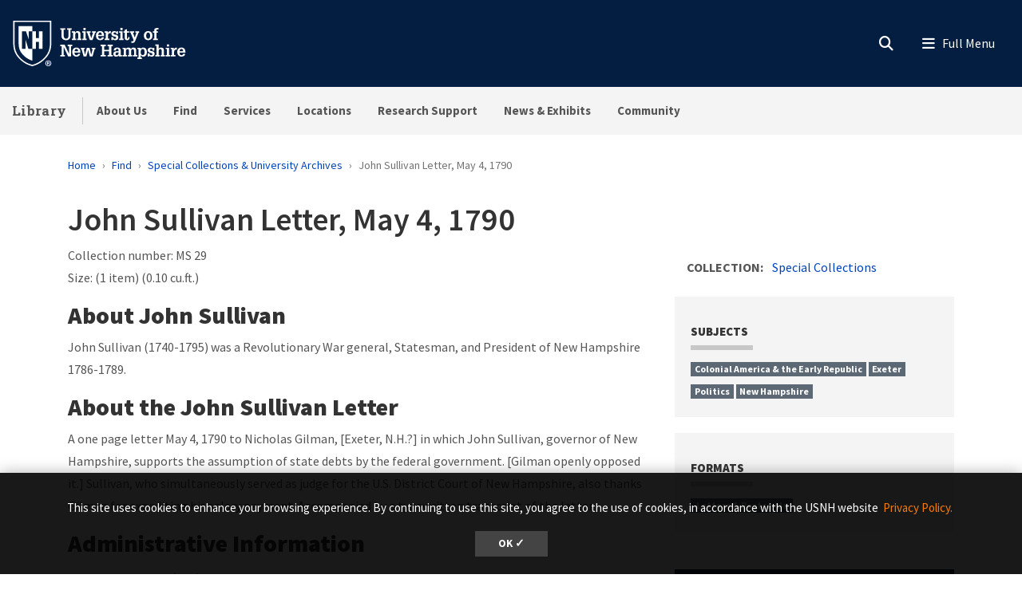

--- FILE ---
content_type: text/html; charset=UTF-8
request_url: https://library.unh.edu/find/archives/collections/john-sullivan-letter-may-4-1790
body_size: 19360
content:
<!DOCTYPE html>
<html lang="en" dir="ltr" prefix="content: http://purl.org/rss/1.0/modules/content/  dc: http://purl.org/dc/terms/  foaf: http://xmlns.com/foaf/0.1/  og: http://ogp.me/ns#  rdfs: http://www.w3.org/2000/01/rdf-schema#  schema: http://schema.org/  sioc: http://rdfs.org/sioc/ns#  sioct: http://rdfs.org/sioc/types#  skos: http://www.w3.org/2004/02/skos/core#  xsd: http://www.w3.org/2001/XMLSchema# ">
  <head>
    <meta charset="utf-8" />
<meta name="description" content="John Sullivan (1740-1795) was a Revolutionary War general, Statesman, and President of New Hampshire 1786-1789. A one page letter dated May 4, 1790 to Nicholas Gilman, [Exeter, N.H.?] in which John Sullivan, governor of New Hampshire, supports the assumption of state debts by the federal government. [Gilman openly opposed it.] Sullivan, who simultaneously served as judge for the U.S. District Court of New Hampshire, also thanks Gilman for expediting his salary payment. Accompanied by a typewritten transcript of the letter." />
<link rel="canonical" href="https://library.unh.edu/find/archives/collections/john-sullivan-letter-may-4-1790" />
<link rel="icon" href="https://library.unh.edu/profiles/unh8_extended_profile/themes/unh8/apps/drupal/../../favicons/favicon.ico?v=xQO8xdw9eN" />
<link rel="mask-icon" href="https://library.unh.edu/profiles/unh8_extended_profile/themes/unh8/apps/drupal/../../favicons/favicon.svg?v=xQO8xdw9eN" />
<link rel="icon" sizes="16x16" href="https://library.unh.edu/profiles/unh8_extended_profile/themes/unh8/apps/drupal/../../favicons/favicon-16x16.png?v=xQO8xdw9eN" />
<link rel="icon" sizes="32x32" href="https://library.unh.edu/profiles/unh8_extended_profile/themes/unh8/apps/drupal/../../favicons/favicon-32x32.png?v=xQO8xdw9eN" />
<link rel="icon" sizes="192x192" href="https://library.unh.edu/profiles/unh8_extended_profile/themes/unh8/apps/drupal/../../favicons/android-chrome-192x192.png?v=xQO8xdw9eN" />
<link rel="apple-touch-icon" sizes="180x180" href="https://library.unh.edu/profiles/unh8_extended_profile/themes/unh8/apps/drupal/../../favicons/apple-touch-icon.png?v=xQO8xdw9eN" />
<meta property="og:site_name" content="Library" />
<meta property="og:url" content="https://library.unh.edu/find/archives/collections/john-sullivan-letter-may-4-1790" />
<meta property="og:title" content="Guide to the John Sullivan Letter, May 4, 1790" />
<meta property="og:description" content="John Sullivan (1740-1795) was a Revolutionary War general, Statesman, and President of New Hampshire 1786-1789. A one page letter dated May 4, 1790 to Nicholas Gilman, [Exeter, N.H.?] in which John Sullivan, governor of New Hampshire, supports the assumption of state debts by the federal government. [Gilman openly opposed it.] Sullivan, who simultaneously served as judge for the U.S. District Court of New Hampshire, also thanks Gilman for expediting his salary payment. Accompanied by a typewritten transcript of the letter." />
<meta property="article:published_time" content="2007-12-20T00:00:00-05:00" />
<meta property="article:modified_time" content="2020-01-28T12:55:08-05:00" />
<meta name="Generator" content="Drupal 10 (https://www.drupal.org)" />
<meta name="MobileOptimized" content="width" />
<meta name="HandheldFriendly" content="true" />
<meta name="viewport" content="width=device-width, initial-scale=1.0" />
<script type="application/ld+json">{
    "@context": "https://schema.org",
    "@graph": [
        {
            "@type": "WebPage",
            "@id": "https://library.unh.edu/find/archives/collections/john-sullivan-letter-may-4-1790",
            "description": "John Sullivan (1740-1795) was a Revolutionary War general, Statesman, and President of New Hampshire 1786-1789. A one page letter dated May 4, 1790 to Nicholas Gilman, [Exeter, N.H.?] in which John Sullivan, governor of New Hampshire, supports the assumption of state debts by the federal government. [Gilman openly opposed it.] Sullivan, who simultaneously served as judge for the U.S. District Court of New Hampshire, also thanks Gilman for expediting his salary payment. Accompanied by a typewritten transcript of the letter.",
            "isAccessibleForFree": "True"
        }
    ]
}</script>
<link rel="preload" href="/libraries/fontawesome/webfonts/fa-regular-400.woff2" as="font" type="font/woff2" crossorigin="" />
<link rel="preload" href="/libraries/fontawesome/webfonts/fa-solid-900.woff2" as="font" type="font/woff2" crossorigin="" />
<link rel="preload" href="/libraries/fontawesome/webfonts/fa-brands-400.woff2" as="font" type="font/woff2" crossorigin="" />
<link rel="preconnect" href="https://fonts.googleapis.com/" crossorigin="" />
<link rel="preconnect" href="https://fonts.gstatic.com/" crossorigin="" />
<link rel="preload" href="https://fonts.googleapis.com/css?family=Source+Sans+Pro:200,300,400,600,700,900&amp;display=swap" as="style" />
<link rel="preload" href="https://fonts.googleapis.com/css?family=Roboto+Slab:100,300,400,700&amp;display=swap" as="style" />
<script src="/sites/default/files/google_tag/unh_master/google_tag.script.js?t8wo9y" defer></script>
<script src="/sites/default/files/google_tag/unh_subdomain/google_tag.script.js?t8wo9y" defer></script>

    <title>Guide to the John Sullivan Letter, May 4, 1790</title>
    <link rel="stylesheet" media="all" href="/sites/default/files/css/css_XHSrrB2UxNLDFESX600o3DKjM38vMVZsqw7T7H4--qg.css?delta=0&amp;language=en&amp;theme=unh8&amp;include=[base64]" />
<link rel="stylesheet" media="all" href="/sites/default/files/css/css_0ZDopZFO4npzcdclTeqRCvzNDg1xdWIC403ptuS6Y2Y.css?delta=1&amp;language=en&amp;theme=unh8&amp;include=[base64]" />
<link rel="stylesheet" media="all" href="https://fonts.googleapis.com/css?family=Source+Sans+Pro:200,300,400,600,700,900&amp;display=swap" />
<link rel="stylesheet" media="all" href="https://fonts.googleapis.com/css?family=Roboto+Slab:100,300,400,700&amp;display=swap" />

    
  </head>
  <body>
        <a href="#main-content" class="visually-hidden focusable">
      Skip to main content
    </a>
    <noscript><iframe src="https://www.googletagmanager.com/ns.html?id=GTM-56W32WF" height="0" width="0" style="display:none;visibility:hidden"></iframe></noscript><noscript><iframe src="https://www.googletagmanager.com/ns.html?id=GTM-WDLSZR8" height="0" width="0" style="display:none;visibility:hidden"></iframe></noscript>
      <div class="dialog-off-canvas-main-canvas" data-off-canvas-main-canvas>
    

  
  


<header class="header-main">
      


<div id="unh-header" role="banner" class="unh-header">
  <div class="region-branding-logo-wrapper unh-header__logo">
          
      
<div id="block-sitebranding" class="settings-tray-editable" data-drupal-settingstray="editable">  
    
  
    
  
<aside class="branding">
  <div class="branding__site-logo">
    <a href="https://www.unh.edu" title="University of New Hampshire">
              <?xml version="1.0" encoding="utf-8"?>
<!-- Generator: Adobe Illustrator 28.1.0, SVG Export Plug-In . SVG Version: 6.00 Build 0)  -->
<svg version="1.1" xmlns="http://www.w3.org/2000/svg" xmlns:xlink="http://www.w3.org/1999/xlink"
	 viewBox="0 0 400 95" style="enable-background:new 0 0 400 95;" xml:space="preserve"
   aria-labelledby="University of New Hampshire logo" title="University of New Hampshire Logo" role="img">
<style type="text/css">
	.st0{fill:#FFFFFF;}
</style>
<g>
	<g>
		<path class="st0" d="M78.81,87.51c0,3.31-2.6,5.91-5.98,5.91c-3.35,0-6.02-2.6-6.02-5.91c0-3.24,2.67-5.84,6.02-5.84
			C76.21,81.67,78.81,84.27,78.81,87.51z M68.3,87.51c0,2.6,1.92,4.66,4.56,4.66c2.56,0,4.45-2.07,4.45-4.63
			c0-2.6-1.89-4.7-4.49-4.7S68.3,84.95,68.3,87.51z M71.9,90.57h-1.35v-5.84c0.53-0.11,1.28-0.18,2.24-0.18
			c1.1,0,1.6,0.18,2.03,0.43c0.32,0.25,0.57,0.71,0.57,1.28c0,0.64-0.5,1.14-1.21,1.35v0.07c0.57,0.21,0.89,0.64,1.07,1.42
			c0.18,0.89,0.29,1.25,0.43,1.46h-1.46c-0.18-0.21-0.29-0.75-0.46-1.42c-0.11-0.64-0.46-0.93-1.21-0.93H71.9V90.57z M71.94,87.26
			h0.64c0.75,0,1.35-0.25,1.35-0.85c0-0.54-0.39-0.89-1.25-0.89c-0.36,0-0.61,0.04-0.75,0.07V87.26z"/>
	</g>
	<g>
		<path class="st0" d="M2.5,1.58v45.35c-0.01,11.87,3.28,21.36,10.06,29C18,82.05,26.03,89.55,39.98,93.24l0.67,0.18l0.68-0.18
			c13.94-3.7,21.98-11.2,27.42-17.32c6.78-7.63,10.07-17.12,10.06-29V1.58H2.5z M76.18,46.93c0.01,11.21-3.07,20.12-9.4,27.25
			C61.52,80.09,53.85,87.2,40.65,90.7c-13.19-3.5-20.87-10.61-26.12-16.53c-6.33-7.13-9.41-16.04-9.4-27.25V4.21h71.04V46.93z"/>
		<path class="st0" d="M27.96,22.8l5.43,15.83h0.1V22.8h7.17V12.34H13.26v34.59c-0.01,9.25,2.33,16.19,7.35,21.84
			c4.45,5.01,10.28,10.4,20.04,13.47v-23.7h-7.77l-5.67-18.52h-0.1v18.52h-7.17V22.8H27.96z"/>
		<polyline class="st0" points="53.83,22.8 53.83,36.79 47.95,36.79 47.95,22.8 40.65,22.8 40.65,58.54 48.07,58.54 48.07,44.15
			53.96,44.15 53.96,58.54 61.36,58.54 61.36,22.8 53.83,22.8 		"/>
	</g>
	<g>
		<path class="st0" d="M96.85,16.93h9.83v2.97h-2.94v11.22c0,1.68-0.03,3.27,0.86,4.72c0.86,1.39,2.31,1.98,3.93,1.98
			c0.82,0,1.39-0.17,2.14-0.5c1.22-0.49,1.91-1.88,2.28-3.07c0.3-1.09,0.23-2.38,0.23-3.46V19.9h-2.9v-2.97h9.4v2.97h-2.38v10.49
			c0,1.78,0.1,3.83-0.63,5.51c-0.73,1.65-1.95,3.04-3.5,3.93c-1.25,0.76-3.6,1.12-5.08,1.12c-1.45,0-3.56-0.43-4.82-1.12
			c-1.39-0.73-2.41-1.91-3.13-3.27c-0.96-1.72-0.92-3.66-0.92-5.58V19.9h-2.38V16.93z"/>
		<path class="st0" d="M126.45,25.87c1.12-2.24,2.8-3.3,5.28-3.3c2.71,0,4.75,1.68,5.15,3.3c0.23,0.92,0.23,1.62,0.23,2.38v9.5h2.18
			v2.8h-8.61v-2.8h2.05v-7.89c0-0.86,0.03-1.55-0.23-2.41c-0.3-1.06-1.19-1.85-2.34-1.85c-3.2,0-3.4,3-3.4,5.44v6.7h2.11v2.8h-8.81
			v-2.8h2.31V25.81h-2.31V23h6.4V25.87z"/>
		<path class="st0" d="M140.79,40.56v-2.8h2.34V25.81h-2.34V23h6.73v14.75h2.05v2.8H140.79z M147.53,16.3v4.03h-4.39V16.3H147.53z"
			/>
		<path class="st0" d="M149.41,23h8.25v2.81h-2.18l3.27,11.19h0.03l3.7-11.19h-2.21V23h7.72v2.81h-1.35l-5.18,14.75h-5.44
			l-5.21-14.75h-1.39V23z"/>
		<path class="st0" d="M172.74,32.67c-0.03,2.51,1.02,5.41,4.03,5.41c1.75,0,2.97-1.19,3.27-2.87h4.19
			c-0.3,3.86-4.12,5.74-7.69,5.74c-1.12,0-2.64-0.36-3.66-0.83c-1.15-0.53-1.91-1.19-2.67-2.21c-1.39-1.78-1.91-4.09-1.91-6.3
			c0-4.82,2.74-9.04,8.05-9.04c2.34,0,4.55,0.63,6.17,2.34c1.42,1.52,1.85,3.99,1.95,5.97c0.03,0.53,0.1,1.02,0.03,1.52
			c0,0.1-0.03,0.17-0.03,0.26H172.74z M180.03,30.13c-0.03-1.98-0.82-4.82-3.33-4.82c-2.77,0-3.66,2.51-3.86,4.82H180.03z"/>
		<path class="st0" d="M192.04,26.73c0.69-3.07,2.77-4.32,5.84-4.03v4.29c-0.49-0.13-1.02-0.26-1.55-0.26
			c-1.62,0-3.04,0.99-3.6,2.47c-0.43,1.19-0.43,2.8-0.43,4.03v4.52h2.8v2.8h-9.5v-2.8h2.31V25.81h-2.31V23h6.43V26.73z"/>
		<path class="st0" d="M209.37,28.64c-0.2-1.88-0.89-3.43-3-3.43c-1.42,0-2.74,0.63-2.74,2.24c0,0.56,0.17,0.92,0.53,1.35
			c0.3,0.23,0.66,0.33,0.99,0.5c1.88,0.53,5.41,0.79,6.73,2.44c0.89,1.09,1.22,2.11,1.22,3.5c0.03,1.02-0.43,2.61-1.09,3.53
			c-0.79,1.09-2.71,2.18-5.18,2.18c-1.65,0-3.43-0.76-4.32-2.18v1.78h-3.17v-6.1h3.43c0.13,2.18,1.09,3.7,3.43,3.7
			c1.22,0,2.47-0.86,2.47-2.18c0-0.66-0.2-1.45-0.86-1.78c-1.98-0.96-4.39-0.73-6.27-1.98c-1.62-1.12-2.24-2.64-2.24-4.59
			c-0.17-1.45,0.69-2.51,1.15-3.17c0.66-0.92,2.84-1.88,4.88-1.88c1.52,0,3.23,0.66,4.16,1.88V23h3.1v5.64H209.37z"/>
		<path class="st0" d="M214.71,40.56v-2.8h2.34V25.81h-2.34V23h6.73v14.75h2.05v2.8H214.71z M221.44,16.3v4.03h-4.39V16.3H221.44z"
			/>
		<path class="st0" d="M235.47,35.94c0,2.08-0.66,3.99-2.84,4.69c-0.36,0.13-1.45,0.33-1.81,0.33c-0.79,0-1.25-0.13-2.01-0.33
			c-1.52-0.46-2.34-1.52-2.67-3c-0.17-0.73-0.13-2.28-0.13-3.07v-8.74h-2.61V23h2.61v-3l4.39-1.48V23h4.39v2.81h-4.39v10.99
			c0,0.33,0.2,0.99,0.53,1.12c2.01,0.82,1.88-1.98,1.85-3.17h2.71V35.94z"/>
		<path class="st0" d="M236.3,23h8.41v2.81h-2.28l3.37,9.27l0.17,0.43l3.37-9.7h-2.18V23h7.79v2.81h-1.39l-6.27,15.84
			c-1.06,2.74-2.08,4.69-5.38,4.69c-0.89,0-1.78,0-2.64-0.17v-3.04c0.59,0.03,1.19,0.1,1.78,0.1c1.58,0,1.91-0.53,2.47-1.88
			l0.23-0.56l-6.04-14.98h-1.42V23z"/>
	</g>
	<g>
		<path class="st0" d="M266.33,38.05c-1.45-1.81-2.01-4.12-2.01-6.4c0-2.47,0.59-4.72,2.31-6.57c1.55-1.65,3.89-2.51,6.14-2.51
			c5.64,0,8.68,3.93,8.68,9.24c0,5.08-3.13,9.14-8.55,9.14C270.52,40.95,267.82,39.89,266.33,38.05z M268.91,31.75
			c0,1.45,0.13,2.77,0.82,4.09c0.63,1.25,1.75,2.21,3.23,2.21c1.58,0,2.67-1.12,3.27-2.47c0.5-1.16,0.63-2.67,0.63-3.89
			c0-1.45-0.13-2.71-0.79-4.03c-0.63-1.22-1.68-2.18-3.17-2.18C269.73,25.48,268.91,29.3,268.91,31.75z"/>
		<path class="st0" d="M282.44,25.81V23h2.57v-1.52c0-1.62,0.33-3.33,1.78-4.26c1.42-0.96,2.77-1.29,4.49-1.29
			c0.83,0,1.65,0.2,2.48,0.43v2.97c-0.59-0.1-1.16-0.2-1.75-0.2c-0.89,0-1.62,0.2-2.24,0.89c-0.4,0.53-0.36,1.75-0.36,2.31V23h3
			v2.81h-3v11.94h2.9v2.8h-9.67v-2.8h2.38V25.81H282.44z"/>
	</g>
	<g>
		<path class="st0" d="M96.85,73.72v-2.97h2.74V53.06h-2.74v-2.97h8.78l8.78,18.58h0.03V53.06h-2.77v-2.97h9.31v2.97h-2.57v20.66
			h-5.84l-8.98-19.07h-0.03v16.1h2.61v2.97H96.85z"/>
		<path class="st0" d="M125.26,65.83c-0.03,2.51,1.02,5.41,4.03,5.41c1.75,0,2.97-1.19,3.27-2.87h4.19
			c-0.3,3.86-4.12,5.74-7.69,5.74c-1.12,0-2.64-0.36-3.66-0.83c-1.15-0.53-1.91-1.19-2.67-2.21c-1.39-1.78-1.91-4.09-1.91-6.3
			c0-4.82,2.74-9.04,8.05-9.04c2.34,0,4.55,0.63,6.17,2.34c1.42,1.52,1.85,3.99,1.95,5.97c0.03,0.53,0.1,1.02,0.03,1.52
			c0,0.1-0.03,0.17-0.03,0.26H125.26z M132.56,63.29c-0.03-1.98-0.82-4.82-3.33-4.82c-2.77,0-3.66,2.51-3.86,4.82H132.56z"/>
		<path class="st0" d="M146.16,56.16v2.81h-2.34l2.51,11.35h0.03l3.73-14.16h5.35l3.27,14.16h0.03l2.97-11.35h-2.24v-2.81h7.79v2.81
			h-1.62l-4.22,14.75h-5.54l-3.17-13.17l-3.6,13.17h-5.54l-4.22-14.75h-1.55v-2.81H146.16z"/>
	</g>
	<g>
		<path class="st0" d="M177.74,73.72v-2.97h2.71V53.06h-2.71v-2.97h10.1v2.97h-2.87v7.19h9.57v-7.19h-2.87v-2.97h10.13v2.97h-2.74
			v17.69h2.74v2.97h-10.13v-2.97h2.87v-7.52h-9.57v7.52h2.87v2.97H177.74z"/>
		<path class="st0" d="M214.17,70.91c-0.99,2.21-3.1,3.2-5.48,3.2c-2.44,0-4.82-1.39-5.21-3.2c-0.36-1.15-0.4-1.75-0.4-2.28
			c0-1.48,0.59-2.97,1.72-3.96c0.86-0.79,2.84-1.48,3.99-1.52c0.82-0.03,1.72-0.17,2.54-0.17c0.79,0,1.58,0.1,2.38,0.13
			c0.23-2.11-0.07-4.75-2.8-4.75c-1.91,0-2.84,1.32-2.8,3.17h-4.36c0.1-4.29,3.3-5.81,7.16-5.81c2.74,0,5.31,0.73,6.5,3.43
			c0.26,0.59,0.33,0.96,0.43,1.65c0.1,0.76,0.13,1.48,0.13,2.24v7.89h2.28v2.77h-6.07V70.91z M211.76,65.6
			c-2.24,0-4.29,0.53-4.29,3.2c0,1.35,0.89,2.44,2.31,2.44c3.2,0,3.96-3.07,4.06-5.64H211.76z"/>
		<path class="st0" d="M228.04,59.03c1.12-2.24,2.97-3.3,5.51-3.3c2.34,0,4.06,0.89,4.88,3.3c0.96-2.24,2.84-3.3,5.11-3.3
			c2.51,0,4.29,1.15,5.15,3.3c0.43,1.09,0.3,1.88,0.3,2.74v9.14h2.14v2.8h-8.61v-2.8h2.08v-7.82c0-1.78-0.23-4.12-2.61-4.12
			c-1.29,0-2.21,0.59-2.77,1.78c-0.56,1.15-0.56,2.14-0.56,3.4v6.76h2.05v2.8h-8.45v-2.8h2.01v-8.12c0-0.99,0-1.75-0.43-2.67
			c-0.33-0.69-1.19-1.15-1.95-1.15c-1.85,0-2.84,1.12-3.33,2.77c-0.23,0.86-0.23,1.68-0.23,2.57v6.6h2.11v2.8h-8.81v-2.8h2.31V58.97
			h-2.31v-2.81h6.4V59.03z"/>
		<path class="st0" d="M257.81,59.13c1.22-2.38,3.1-3.4,5.18-3.4c2.67,0,4.45,1.09,6.04,3.4c0.69,1.02,1.29,3.2,1.29,5.58
			c0,2.64-0.26,4.29-1.65,6.57c-1.12,1.85-3.5,2.84-5.61,2.84c-1.95,0-3.66-0.86-4.98-3.04v5.18h2.47v2.8h-9.17v-2.8h2.31V58.97
			h-2.31v-2.81h6.43V59.13z M258.87,60.71c-0.76,1.45-1.06,2.87-1.06,4.29c0,2.48,0.96,6.14,4.06,6.14c3.17,0,3.93-3.46,3.93-5.97
			s-0.5-6.57-3.8-6.57C260.58,58.6,259.39,59.59,258.87,60.71z"/>
		<path class="st0" d="M282.13,61.8c-0.2-1.88-0.89-3.43-3-3.43c-1.42,0-2.74,0.63-2.74,2.24c0,0.56,0.17,0.92,0.53,1.35
			c0.3,0.23,0.66,0.33,0.99,0.5c1.88,0.53,5.41,0.79,6.73,2.44c0.89,1.09,1.22,2.11,1.22,3.5c0.03,1.02-0.43,2.61-1.09,3.53
			c-0.79,1.09-2.71,2.18-5.18,2.18c-1.65,0-3.43-0.76-4.32-2.18v1.78h-3.17v-6.1h3.43c0.13,2.18,1.09,3.7,3.43,3.7
			c1.22,0,2.47-0.86,2.47-2.18c0-0.66-0.2-1.45-0.86-1.78c-1.98-0.96-4.39-0.73-6.27-1.98c-1.62-1.12-2.24-2.64-2.24-4.59
			c-0.17-1.45,0.69-2.51,1.15-3.17c0.66-0.92,2.84-1.88,4.88-1.88c1.52,0,3.23,0.66,4.16,1.88v-1.45h3.1v5.64H282.13z"/>
		<path class="st0" d="M287.29,73.72v-2.8h2.24V52.5h-2.24v-2.8h6.63v8.74c1.22-1.95,2.71-2.71,5.02-2.71c1.45,0,3.2,0.43,4.19,1.55
			c1.06,1.19,1.22,2.64,1.22,4.16v9.47h2.21v2.8h-8.74v-2.8h2.14v-7.89c0-0.66-0.07-1.35-0.17-2.01c-0.1-1.25-1.12-2.28-2.41-2.28
			c-1.58,0-2.47,0.82-3,2.24c-0.49,1.22-0.46,2.44-0.46,3.73v6.2h2.15v2.8H287.29z"/>
		<path class="st0" d="M307.88,73.72v-2.8h2.34V58.97h-2.34v-2.81h6.73v14.75h2.05v2.8H307.88z M314.61,49.46v4.03h-4.39v-4.03
			H314.61z"/>
		<path class="st0" d="M324.6,59.89c0.69-3.07,2.77-4.32,5.84-4.03v4.29c-0.49-0.13-1.02-0.26-1.55-0.26c-1.62,0-3.04,0.99-3.6,2.47
			c-0.43,1.19-0.43,2.8-0.43,4.03v4.52h2.8v2.8h-9.5v-2.8h2.31V58.97h-2.31v-2.81h6.43V59.89z"/>
		<path class="st0" d="M335.72,65.83c-0.03,2.51,1.02,5.41,4.03,5.41c1.75,0,2.97-1.19,3.27-2.87h4.19
			c-0.3,3.86-4.12,5.74-7.69,5.74c-1.12,0-2.64-0.36-3.66-0.83c-1.15-0.53-1.91-1.19-2.67-2.21c-1.39-1.78-1.91-4.09-1.91-6.3
			c0-4.82,2.74-9.04,8.05-9.04c2.34,0,4.55,0.63,6.17,2.34c1.42,1.52,1.85,3.99,1.95,5.97c0.03,0.53,0.1,1.02,0.03,1.52
			c0,0.1-0.03,0.17-0.03,0.26H335.72z M343.02,63.29c-0.03-1.98-0.82-4.82-3.33-4.82c-2.77,0-3.66,2.51-3.86,4.82H343.02z"/>
	</g>
</g>
</svg>

          </a>
  </div>
</aside>

</div>
  
      </div>

  
  <div class="unh-header__quicklinks region-branding-menu-wrapper">
    <div>
            
        </div>
  </div>
  <div class="unh-header__search">
    <a class="unh-header__offcanvas__toggle collapsed"
         data-toggle="collapse"
         href="#unh-header__search__content"
         role="button"
         aria-expanded="false"
         aria-controls="unh-header__search__content"
         title="Open search box"><i class="fas fa-search for-inactive"></i><i class="fas fa-times for-active"></i><span class="sr-only">Search
      </a>  </div>
  <div class="unh-header__offcanvas">
    <a class="unh-header__offcanvas__toggle"
        data-toggle="unh-header__offcanvas__content"
        tabindex="0"
        title="Expand menu"><i class="fas fa-bars for-inactive"></i><i class="fas fa-times for-active"></i><span class="sr-only">Menu
      </a>  </div>
</div>
<div id="unh-header__search__content" class="pt-30 unh-header__search__content collapse para__txt para__txt--white para__bg para__bg--primary-dark">
  <div class="container-fluid">
    <div class="row">
          <div class="unh-header__search__content__search col-md-8">
        
      <link rel="stylesheet" media="all" href="/sites/default/files/css/css_SA635hzjN5a8gIJvXs0Hd_ZuXW6ehhLe-6kXzTpaxSw.css?delta=0&amp;language=en&amp;theme=unh8&amp;include=eJwrzcuIz8lMKkosqoxPzs9Ly0wvLUosyczPK9ZPL07VLS6pzEktBgAiXA8p&amp;exclude=[base64]" />

<div id="block-unhsearchblock--2" class="settings-tray-editable" data-drupal-settingstray="editable">  
    
      

<div class="unh_search_block__wrapper">

    <ul class="unh_search_block__controls list-inline mb-3" >
      
      <li class="list-inline-item">
        <div class="form-check">
          <input  class="form-check-input" type="radio" name="search_action" id="unh-search-block-unh" value="unh">
          <label class="form-check-label" for="unh-search-block-unh" >Search UNH.edu</label>
        </div>
      </li>
                  <li class="list-inline-item">
        <div class="form-check">
          <input checked class="form-check-input" type="radio" name="search_action" id="unh-search-block-site" value="site">
          <label class="form-check-label" for="unh-search-block-site" >Search Library</label>
        </div>
      </li>
          </ul>


    <div class="unh_search_block__blocks">
                    <div id="unh_search_block__blocks__unh" class="unh_search_block__blocks__block">
                <form action="//www.unh.edu/search" id="unh-main-menu-gse-search" method="get" role="search" target="_blank">
                    <div class="input-group">
                        <label for="search-query" class="sr-only">Search UNH.edu</label>
                        <input autocomplete="off" class="form-control" id="search-query" name="q" placeholder="Search UNH" required="" type="search">
                        <div class="input-group-append">
                            <button type="submit" id="submit">Search</button>
                        </div>
                    </div>
                </form>
            </div>
                    <div id="unh_search_block__blocks__site" class="unh_search_block__blocks__block">
            <script src="https://cse.google.com/cse.js?cx=b9975307ce706749e" async></script>
<div class="gcse-searchbox-only"></div>
        </div>
        </div>
</div>

  </div>
  
      </div>
              <div class="unh-header__search__content__links col-md-4 pt-20 pt-md-0">
          
      
<div id="block-unhblockdefaultsearchlinks" class="settings-tray-editable" data-drupal-settingstray="editable">  
    
      

  
            <div class="field field--block-content--body field--name-body field--type-text-with-summary field--label-hidden field__item"><h3 id="h3-commonly-searched-items">Commonly Searched Items:</h3>

<hr class="hr--quarter-width ml-0 my-2 hr--primary">
<ul>
	<li><a data-entity-substitution="canonical" data-entity-type="node" data-entity-uuid="07faa324-64e1-44f7-8bed-748bacfb4ade" href="/accounts" title="My Library Accounts">My Library Accounts</a></li>
	<li><a href="https://libraryguides.unh.edu/az.php" title="Databases">Databases</a></li>
	<li><a data-entity-substitution="canonical" data-entity-type="node" data-entity-uuid="66b0be77-8737-4596-9aea-d1cdc00f0c07" href="/services/spaces-study-work" title="Spaces to Study &amp; Work">Spaces to Study &amp; Work</a></li>
	<li><a data-entity-substitution="canonical" data-entity-type="node" data-entity-uuid="1078f17a-9c2f-4eb0-b3a2-3c9c49fd9e29" href="/find/course-reserves" title="Course Reserves">Course Reserves</a></li>
</ul></div>
      
  </div>
  
        </div>
              </div>
  </div>
</div>

        
<div id="header" role="banner" class="header">
  <div class="container-fluid">
    <div class="row">
      <div class="header__site-name">
                          <div><a href="https://library.unh.edu/">Library</a></div>
                    </div>
      <div class="header__pipe d-none d-lg-block"></div>
      <div id='unhbar-nav' class="header__site-menu d-none d-lg-block">
                
      
<div class="unh-menu--superfish main-menu settings-tray-editable" id="block-unh8-usnhmenumainnavigation" data-drupal-settingstray="editable">  
    
      



<ul id="superfish-main" class="menu sf-menu sf-main sf-horizontal sf-style-none">
  

<li id="main-menu-link-content64480829-97b9-4e3f-bfcc-39e33a660e48" class="sf-depth-1 menuparent sf-first"><a href="/about-us" class="sf-depth-1 menuparent">About Us</a><ul><li id="main-menu-link-content8131f1c4-30c3-4a70-a413-69b0d538d909" class="sf-depth-2 sf-no-children sf-first"><a href="/about-us/hours" class="sf-depth-2">Hours</a></li><li id="main-menu-link-contente6880910-5ba5-4bd3-a33c-567327fdab57" class="sf-depth-2 sf-no-children"><a href="/about-us/contact-us" title="Contact Information for the UNH Library" class="sf-depth-2">Contact Us</a></li><li id="main-menu-link-content4dbb9e03-4400-4f45-91e6-afa7ae36eb8d" class="sf-depth-2 sf-no-children"><a href="/about-us/directory" class="sf-depth-2">Faculty &amp; Staff Directory</a></li><li id="main-menu-link-content4c616d87-cde6-4a7e-88e0-6478d553ce44" class="sf-depth-2 sf-no-children"><a href="/about-us/directions-parking" class="sf-depth-2">Directions &amp; Parking</a></li><li id="main-menu-link-contentcefb8034-9200-403c-91bf-a810bd112bd4" class="sf-depth-2 sf-no-children"><a href="/about-us/policies" class="sf-depth-2">Policies</a></li><li id="main-menu-link-contentd6e19260-e1fa-4df9-9536-d8df7441d445" class="sf-depth-2 sf-no-children"><a href="/about-us/strategic-plan" class="sf-depth-2">Strategic Plan</a></li><li id="main-menu-link-content32fedd76-cf65-4ae4-93a5-7005acef03ec" class="sf-depth-2 sf-no-children"><a href="/about-us/giving-library" class="sf-depth-2">Giving to the Library</a></li><li id="main-menu-link-content94a6da7d-f901-4dde-b312-dfd57d69991b" class="sf-depth-2 sf-no-children sf-last"><a href="/about-us/student-employment" class="sf-depth-2">Student Employment</a></li></ul></li><li id="main-menu-link-content272b33a2-925d-4484-ba4c-a7f5f5203315" class="sf-depth-1 menuparent"><a href="/find" class="sf-depth-1 menuparent">Find</a><ul><li id="main-menu-link-contentf61e25d1-8ead-4d42-975c-6ce1f1791c63" class="sf-depth-2 sf-no-children sf-first"><a href="/find/articles-journals" class="sf-depth-2">Articles &amp; Journals</a></li><li id="main-menu-link-content49d60b03-233e-4c40-ae74-15feea65a9b5" class="sf-depth-2 sf-no-children"><a href="/find/audio-video" class="sf-depth-2">Audio &amp; Video</a></li><li id="main-menu-link-content009bd823-d1a3-4280-865a-76d88fe47211" class="sf-depth-2 sf-no-children"><a href="/find/books" class="sf-depth-2">Books</a></li><li id="main-menu-link-content5fb6fb84-92b3-4c34-b8c0-0b0bb328c858" class="sf-depth-2 sf-no-children"><a href="/find/course-reserves" class="sf-depth-2">Course Reserves</a></li><li id="main-menu-link-contentc5a26580-1789-48c8-8855-32e3a21045c1" class="sf-depth-2 sf-no-children"><a href="https://libraryguides.unh.edu/az.php" target="_self" class="sf-depth-2 sf-external" rel="noopener">Databases</a></li><li id="main-menu-link-content4a0bf656-c56a-43e7-9ddb-5c3a151b10aa" class="sf-depth-2 sf-no-children"><a href="/find/digital-collections" class="sf-depth-2">Digital Collections</a></li><li id="main-menu-link-content5209d7fc-1361-4e5e-aaa9-9accb3e69a93" class="sf-depth-2 sf-no-children"><a href="/find/government-information" class="sf-depth-2">Government Information</a></li><li id="main-menu-link-content5d43d318-d032-4053-b047-6b4aedaab525" class="sf-depth-2 sf-no-children"><a href="/find/maps-geospatial-data" class="sf-depth-2">Maps &amp; Geospatial Data</a></li><li id="main-menu-link-content7ed938a0-6f62-4a6c-b882-9d15ed0087b3" class="sf-depth-2 sf-no-children"><a href="/find/newspapers-microforms" class="sf-depth-2">Newspapers &amp; Microforms</a></li><li id="main-menu-link-contente313bb19-f2c4-49e0-8ce6-3debb8944b3f" class="sf-depth-2 sf-no-children"><a href="https://scholars.unh.edu/" class="sf-depth-2 sf-external">Scholars Repository</a></li><li id="main-menu-link-contentdfc54f9a-e9c5-411d-a612-83bc8a924684" class="sf-depth-2 sf-no-children sf-last"><a href="/find/archives/collections" class="sf-depth-2">Special Collections &amp; University Archives</a></li></ul></li><li id="main-menu-link-content87109180-466b-414e-8534-3986094a41aa" class="sf-depth-1 menuparent"><a href="/services" class="sf-depth-1 menuparent">Services</a><ul><li id="main-menu-link-contentf3599343-08ce-4280-9216-587a5016a870" class="sf-depth-2 sf-no-children sf-first"><a href="/accounts" class="sf-depth-2">My Library Accounts</a></li><li id="main-menu-link-content81156db0-3081-438f-90e0-35a5e22875e2" class="sf-depth-2 sf-no-children"><a href="/services/accessibility" class="sf-depth-2">Accessibility</a></li><li id="main-menu-link-contentd75e9125-fb22-4a2a-9721-560e1b68a488" class="sf-depth-2 sf-no-children"><a href="/services/borrow-renew" class="sf-depth-2">Borrow &amp; Renew</a></li><li id="main-menu-link-contentbda57400-5f44-4076-8dea-27a2713cb085" class="sf-depth-2 sf-no-children"><a href="/services/interlibrary-loan" class="sf-depth-2">Interlibrary Loan</a></li><li id="main-menu-link-content33114854-bc4d-4d21-9ddc-f698ff4fa41b" class="sf-depth-2 sf-no-children"><a href="/services/computers-printing" class="sf-depth-2">Computers &amp; Printing</a></li><li id="main-menu-link-contentff845d66-1173-4bcb-abfa-e4d29b45798d" class="sf-depth-2 sf-no-children"><a href="/services/spaces-study-work" class="sf-depth-2">Spaces to Study &amp; Work</a></li><li id="main-menu-link-contentca0f4608-4b52-4fc1-8649-8bee7b2854ff" class="sf-depth-2 sf-no-children"><a href="/services/technical-support" class="sf-depth-2">Technical Support</a></li><li id="main-menu-link-content374f9945-8a08-4a60-a011-4ad3db39ab20" class="sf-depth-2 sf-no-children"><a href="/services/document-delivery" class="sf-depth-2">Document Delivery</a></li><li id="main-menu-link-content885b6def-3e54-48db-93d7-b682f7525e0c" class="sf-depth-2 sf-no-children"><a href="/services/recommend-purchase" class="sf-depth-2">Recommend a Purchase</a></li><li id="main-menu-link-content27d5fcb6-b92e-4b0a-a043-21a3c8d0d6ea" class="sf-depth-2 sf-no-children sf-last"><a href="/services/university-publications" title="Request to add your monograph to the library collections" class="sf-depth-2">University Publications</a></li></ul></li><li id="main-menu-link-content286dbf37-30ea-4144-aa72-bd79e9fb5ab5" class="sf-depth-1 menuparent"><a href="/locations" title="Library locations on campus" class="sf-depth-1 menuparent">Locations</a><ul><li id="main-menu-link-content3127feb1-64db-49d1-92b9-3e50edc8a467" class="sf-depth-2 sf-no-children sf-first"><a href="/locations/dimond-library" class="sf-depth-2">Dimond Library</a></li><li id="main-menu-link-content4769bcd5-c809-4a98-84b3-197b47ef2983" class="sf-depth-2 sf-no-children"><a href="/locations/kingsbury-library" class="sf-depth-2">Kingsbury Library</a></li><li id="main-menu-link-contentbf274e5e-02d7-4762-b897-512845e5c286" class="sf-depth-2 sf-no-children sf-last"><a href="/locations/physics-library" class="sf-depth-2">Physics Library</a></li></ul></li><li id="main-menu-link-content0d511042-ec7d-4694-8b46-6a7cc0125aad" class="sf-depth-1 menuparent"><a href="/research-support" class="sf-depth-1 menuparent">Research Support</a><ul><li id="main-menu-link-content315b6537-9b3f-4ec4-9a04-a39841357463" class="sf-depth-2 sf-no-children sf-first"><a href="/research-support/ask-librarian" class="sf-depth-2">Ask a Librarian</a></li><li id="main-menu-link-contentff7648c5-285d-49e9-89fa-7bf839fa267d" class="sf-depth-2 sf-no-children"><a href="/research-support/citation-styles" class="sf-depth-2">Citation Styles</a></li><li id="main-menu-link-contentfd546977-9102-46a4-bf66-18b10cd20454" class="sf-depth-2 sf-no-children"><a href="/research-support/geospatial-services-center" class="sf-depth-2">Geospatial Services Center</a></li><li id="main-menu-link-content586dbb9d-5cdd-4337-8ba3-654d6fc6ffb6" class="sf-depth-2 sf-no-children"><a href="/research-support/publishing-research-data-support" class="sf-depth-2">Publishing &amp; Research Data Support</a></li><li id="main-menu-link-content63d997c7-23c4-47c9-a1c8-954c94af226c" class="sf-depth-2 sf-no-children sf-last"><a href="http://libraryguides.unh.edu/" class="sf-depth-2 sf-external">Research Guides</a></li></ul></li><li id="main-menu-link-content156f54af-30b0-4d8a-bc6b-969f81d12f36" class="sf-depth-1 menuparent"><a href="/news" class="sf-depth-1 menuparent">News &amp; Exhibits</a><ul><li id="main-menu-link-content0c9dc518-d923-454e-8ee8-0bccf121bdbe" class="sf-depth-2 sf-no-children sf-first sf-last"><a href="/news/propose-exhibit-or-event" class="sf-depth-2">Propose an Exhibit or Event</a></li></ul></li><li id="main-menu-link-contentc2ab0c56-2db9-4787-b106-066b7f3dbbd1" class="sf-depth-1 menuparent sf-last"><a href="/community" class="sf-depth-1 menuparent">Community</a><ul><li id="main-menu-link-contente03104a3-93ef-46e3-9c25-6b4a79e9bf94" class="sf-depth-2 sf-no-children sf-first"><a href="/community/faculty" class="sf-depth-2">For Faculty</a></li><li id="main-menu-link-content2392083b-f6b5-4944-882c-dc832614d5ea" class="sf-depth-2 sf-no-children"><a href="/community/grad-students" class="sf-depth-2">For Grad Students</a></li><li id="main-menu-link-contenta74b7695-b04e-4459-9e78-545b75ba58cf" class="sf-depth-2 sf-no-children"><a href="/community/online-students" class="sf-depth-2">For Online Students</a></li><li id="main-menu-link-content49e84a93-dca9-415f-ad37-66f70c6e6638" class="sf-depth-2 sf-no-children"><a href="/community/alumni" class="sf-depth-2">For Alumni</a></li><li id="main-menu-link-content1d025126-9d82-491e-b262-085d64545a19" class="sf-depth-2 sf-no-children sf-last"><a href="/community/visitors" class="sf-depth-2">For Visitors</a></li></ul></li>
</ul>

  </div>
  
            </div>
    </div>
  </div>
</div>
  </header>

<div  class="layout-container no-sidebars node node--type-finding-aid">

  

    


  <main class="container" role="main">
    <a id="main-content" tabindex="-1"></a>    
      
<div id="block-breadcrumbs" class="settings-tray-editable" data-drupal-settingstray="editable">  
    
      
  
<nav aria-label="breadcrumb" role="navigation">
  <ol class="breadcrumb">
                  <li class="breadcrumb-item"><a href="/">Home</a></li>
                        <li class="breadcrumb-item"><a href="/find">Find</a></li>
                        <li class="breadcrumb-item"><a href="/find/archives/collections">Special Collections &amp; University Archives</a></li>
                        <li class="breadcrumb-item active is-active" aria-current="page">John Sullivan Letter, May 4, 1790</li>
            </ol>
</nav>


  </div>
  
    <section class="row">


              
                  <div class="layout-content col-sm-12">
                   
      <div data-drupal-messages-fallback class="hidden"></div>
<div id="block-pagetitle">  
    
      
  <h1><span>
  John Sullivan Letter, May 4, 1790
</span>
</h1>


  </div>
<div id="block-mainpagecontent">  
    
      <article about="/find/archives/collections/john-sullivan-letter-may-4-1790">

  
    

  
            <div  class="layout layout--two-col-8-4">
        <div class="col-wrap row">
      <div  class="layout__region col-sm-8 layout__region--left">
        
  
    
      

  
            <div class="field field--node--field-finding-aid-xml field--name-field-finding-aid-xml field--type-file field--label-hidden field__item">
<p>
			Collection number: <span class="colnum" id="colnum">MS 29</span><br>
			Size: 
							(1 item)
						
							(0.10 cu.ft.)
						</p><a id="bio"></a>
            <h2>About John Sullivan</h2>

            <p>John Sullivan (1740-1795) was a Revolutionary War general, Statesman, and President of New Hampshire 1786-1789.</p>

        <a id="scope"></a>
            <h2>About the John Sullivan Letter</h2>

            <p> A one page letter May 4, 1790 to Nicholas Gilman, [Exeter, N.H.?] in which John Sullivan, governor of New Hampshire, supports the assumption of state debts by the federal government. [Gilman openly opposed it.] Sullivan, who simultaneously served as judge for the U.S. District Court of New Hampshire, also thanks Gilman for expediting his salary payment. Accompanied by a typewritten transcript of the letter.</p>
        <h2 id="admin">Administrative Information</h2>
            

            <h3>Access Restrictions</h3>
                
               
                <p>This collection is open.</p>
                
            

            <h3>Copyright Notice</h3>
                
                <p>Contents of this collection are governed by U.S. copyright law. For questions about publication or reproduction rights, contact Special Collections staff.</p>
            

            <h3>Preferred Citation</h3>
                
                <p>John Sullivan Letter, May 4, 1790, MS 29, Milne Special Collections and Archives, University of New Hampshire Library, Durham, NH, USA.</p>
            

            <h3>Acquisitions Information</h3>
                
                <p>Source unknown, May 14, 1987 (Accession number: 86103)</p>
</div>
      
  
      </div>
      <div class="layout__region col-sm-4 layout__region--right order-first order-sm-last">
                  <div  class="layout__region layout__region--righttop">
            
<div class="p-15">  
    
      

  
  <div class="field field--node--field-finding-aid-collection field--name-field-finding-aid-collection field--type-entity-reference field--label-inline">
    <span class="field__label">Collection</span>
    <ul class="field__items list__inline__comma">
              <li class="field__item"><a href="/finding-aid-collections/special-collections" hreflang="en">Special Collections</a></li>
          </ul>
  </div>

  </div>
  
    
      
  
          </div>
                          <div  class="layout__region layout__region--rightbottom">
            
<div class="bg-gray-100 p-20 mb-20 para__heading--border-bottom para__heading--border-bottom--compact para__heading--border-bottom--400">  
      <h2>Subjects</h2>
    
      

  
      <div class="field field--node--field-finding-aid-subject field--name-field-finding-aid-subject field--type-entity-reference field--label-hidden field__items">
              <div class="d-inline field__item"><a href="/finding-aid-subjects/colonial-america-early-republic" class="badge badge-secondary-med" hreflang="en">Colonial America &amp; the Early Republic</a></div>
              <div class="d-inline field__item"><a href="/finding-aid-subjects/exeter" class="badge badge-secondary-med" hreflang="en">Exeter</a></div>
              <div class="d-inline field__item"><a href="/finding-aid-subjects/politics" class="badge badge-secondary-med" hreflang="en">Politics</a></div>
              <div class="d-inline field__item"><a href="/finding-aid-subjects/new-hampshire" class="badge badge-secondary-med" hreflang="en">New Hampshire</a></div>
          </div>
  
  </div>
<div class="bg-gray-100 p-20 mb-20 para__heading--border-bottom para__heading--border-bottom--compact para__heading--border-bottom--400">  
      <h2>Formats</h2>
    
      

  
      <div class="field field--node--field-finding-aid-format field--name-field-finding-aid-format field--type-entity-reference field--label-hidden field__items">
              <div class="badge badge-secondary-med badge-pill field__item">Letters &amp; Postcards</div>
          </div>
  
  </div>
          </div>
                          <div  class="layout__region layout__region--rightbottom2">
            
  
    
      <a href="/form/special-collections-archives-mus?comment=MS%2029&amp;title=John%20Sullivan%20Letter%2C%20May%204%2C%201790" class="btn btn-block btn-primary mt-5">Request Info</a>
  
          </div>
              </div>
    </div>
      </div>

  
</article>
  </div>
  
          </div>

              
    </section>
  </main>
</div>
  
<footer class="footer" role="contentinfo">
  

  <div class="footer__main">
    <div class="container-fluid">
      <div class="region region-footer-first footer__main__first">
              
      
<div id="block-unhblockdefaultfooterfirst" class="para__txt--white settings-tray-editable" data-drupal-settingstray="editable">  
    
      

  
      <div class="field field--block-content--field-unh-block-paragraphs field--name-field-unh-block-paragraphs field--type-entity-reference-revisions field--label-hidden field__items">
              <div class="field__item">  <div class="unh-paragraphs-layout-behavior paragraph paragraph--type--layout paragraph--view-mode--default">
          
      <div id="para-layout-two-column" class="para__layout__two-column para__layout__two-column--6-6 para__layout">
    
                <div class="para__layout__item paragraph paragraph--type--unh-simple-text paragraph--view-mode--default clearfix">
              

  
            <div class="field field--paragraph--field-paragraph-content field--name-field-paragraph-content field--type-text-long field--label-hidden field__item"><p class="mb-0"><strong><span class="text-uppercase">Quick links</span></strong></p>

<hr class="hr--quarter-width hr--primary mt-1 mb-3 ml-0">
<p><strong><a data-entity-substitution="canonical" data-entity-type="node" data-entity-uuid="07faa324-64e1-44f7-8bed-748bacfb4ade" href="/accounts" title="My Library Accounts">My Library Accounts</a><br>
<a data-entity-substitution="canonical" data-entity-type="node" data-entity-uuid="ea0a267f-3da2-413e-af9a-5c771c61a06d" href="/about-us/hours" title="Hours">Hours</a><br>
<a data-entity-substitution="canonical" data-entity-type="node" data-entity-uuid="59c73114-9287-4805-9915-53b6c9f897bb" href="/locations" title="Library Locations">Locations</a><br>
<a data-entity-substitution="canonical" data-entity-type="node" data-entity-uuid="2d515a40-808f-4f0f-a05f-530b5860049c" href="/services/technical-support" title="Technical Support">Technical Support</a><br>
<a data-entity-substitution="canonical" data-entity-type="node" data-entity-uuid="5be417cd-b482-498b-aa1f-6375cec00bc1" href="/services/computers-printing/printing" title="Printing">Printing</a></strong></p></div>
      
          </div>
  
                <div class="para__layout__item paragraph paragraph--type--unh-simple-text paragraph--view-mode--default clearfix">
              

  
            <div class="field field--paragraph--field-paragraph-content field--name-field-paragraph-content field--type-text-long field--label-hidden field__item"><p class="mb-0"><strong><span class="text-uppercase">More to Explore</span></strong></p>

<hr class="hr--quarter-width hr--primary mt-1 mb-3 ml-0">
<ul class="list-unstyled">
	<li><strong><a data-entity-substitution="canonical" data-entity-type="node" data-entity-uuid="7cce6735-4f4c-4701-8f67-df7528566273" href="/services/accessibility" title="Accessibility">Accessibility</a><br>
	<a href="https://www.unh.edu/writing/cwc/">Connors Writing Center</a><br>
	<a data-entity-substitution="canonical" data-entity-type="node" data-entity-uuid="66b0be77-8737-4596-9aea-d1cdc00f0c07" href="/services/spaces-study-work" title="Spaces to Study &amp; Work">Spaces to Study &amp; Work</a><br>
	<a data-entity-substitution="canonical" data-entity-type="node" data-entity-uuid="637aaf80-29ec-4e02-8132-35c8cc23b0d9" href="/community/online-students" title="For Online Students">Online Students</a><br>
	<a data-entity-substitution="canonical" data-entity-type="node" data-entity-uuid="bda27f5f-d39a-4fdf-9d60-7375050470ad" href="/research-support/citation-styles" title="Citation Styles">Citation Styles</a></strong></li>
</ul></div>
      
          </div>
  
    
    </div>

      </div>
</div>
          </div>
  
  </div>
<div id="block-unhcopyrightblock" class="para__txt--white mt-4 settings-tray-editable" data-drupal-settingstray="editable">  
    
      
      Copyright &copy; 2026, University of New Hampshire. All rights reserved.<br />
      TTY Users: 7-1-1 or 800-735-2964 (Relay NH)<br />
      <ul class="list-unstyled list-inline">
        <li class="list-inline-item pb-0 mb-0 mr-0"><a href="https://www.usnh.edu/policy/usy" title="Learn" rel="noopener">USNH Privacy Policies &nbsp;&bull;&nbsp;</a></li>
        <li class="list-inline-item pb-0 mb-0 mr-0"><a href="https://www.usnh.edu/terms" title="Learn" rel="noopener">USNH Terms of Use &nbsp;&bull;&nbsp;</a></li>
        <li class="list-inline-item pb-0 mb-0 mr-0"><a href="https://www.unh.edu/ada" title="Learn more about ADA acknowledgement" rel="noopener">ADA Acknowledgment &nbsp;&bull;&nbsp;</a></li>
        <li class="list-inline-item pb-0 mb-0 mr-0"><a href="https://www.unh.edu/nondiscrimination" title="Learn" rel="noopener">Statement of Nondiscrimination &nbsp;&bull;&nbsp;</a></li>
        <li class="list-inline-item pb-0 mb-0 mr-0"><a href="https://www.unh.edu/clery" title="Learn" rel="noopener">Jeanne Clery Act</a></li>
      </ul>
  </div>
  
          </div>

      <div class="region region-footer-second footer__main__second">
              
      
<div id="block-unhblockdefaultfootersecond" class="para__txt--white settings-tray-editable" data-drupal-settingstray="editable">  
    
      

  
            <div class="field field--block-content--body field--name-body field--type-text-with-summary field--label-hidden field__item"><p class="mb-0"><a class="more-link" data-entity-substitution="canonical" data-entity-type="node" data-entity-uuid="c7e7516e-d572-4e6c-b88e-b7b78d1a051c" href="/about-us/contact-us" title="Contact Us"><span class="text-uppercase"><strong>Contact Us</strong></span></a></p>

<hr class="hr--quarter-width hr--primary-dark mt-1 mb-3 ml-0">
<h2 id="h2-university-of-new-hampshire-library">University of New Hampshire Library</h2>

<p>18 Library Way<br>
Durham, NH 03824<br>
<a href="mailto:ask@unh.libanswers.com" title="Email the UNH Library">ask@unh.libanswers.com</a><br>
<span class="fontawesome-icon-inline"><span class="fa-phone-square fas"></span></span><span><strong>&nbsp;</strong>(603) 862-1535</span></p></div>
      

  
      <div class="field field--block-content--field-unh-block-paragraphs field--name-field-unh-block-paragraphs field--type-entity-reference-revisions field--label-hidden field__items">
              <div class="field__item">      <div class="paragraph paragraph--type--unh-simple-text paragraph--view-mode--default clearfix">
              

  
            <div class="field field--paragraph--field-paragraph-content field--name-field-paragraph-content field--type-text-long field--label-hidden field__item"><p class="font-size-20"><span class="fontawesome-icon-inline">
<a href="https://www.facebook.com/unhlibrary" target="_blank" title="UNH Library Facebook page" rel="noopener">
<span class="fa-facebook-f fa-fw fab mr-3">
</span>
</a>
</span>

<span class="fontawesome-icon-inline">
<a href="https://www.youtube.com/c/unhlibrary" target="_blank" title="UNH Library Youtube channel" rel="noopener">
<span class="fa-fw fa-youtube fab mr-3">
</span>
</a>
</span>

<span class="fontawesome-icon-inline">
<a href="https://www.instagram.com/unhlibrary" target="_blank" title="UNH Library Instagram account" rel="noopener">
<span class="fa-fw fa-instagram fab mr-3">
</span>
</a>
</span>

<span class="fontawesome-icon-inline">
<a href="https://www.linkedin.com/company/unh-library/" target="_blank" title="UNH Library LinkedIn account" rel="noopener">
<span class="fa-fw fa-linkedin fab mr-3">
</span>
</a>
</span>
</p></div>
      
          </div>
  </div>
          </div>
  
  </div>
  
          </div>

    </div>
  </div>

  
  </div>
</footer>


  
<div id="unh-header__offcanvas__content" class="unh-header__offcanvas__content">
        
      
<div class="unh-menu--vertical d-block d-lg-none para__txt--white para__txt para__bg--primary para__heading--border-bottom para__heading--border-bottom--primary-dark para__heading--border-bottom--compact para__heading--border-bottom--serif py-30 settings-tray-editable" id="block-unhmenumainnavigation-2" data-drupal-settingstray="editable">  
      <h2>Library</h2>
    
      

  
  
            <ul class="expandable-menu expandable-menu--vertical menu nav ">
              
      <li class="collapsed">
        <a href="/about-us" class="menuItemNoLink">About Us</a>
                  <a href="javascript:void(0);" class="expandCollapseLink">
            <span class="expandCollapseLinkLabel sr-only"><span class="expandCollapseLinkLabelState">Show</span> About Us submenu</span>
          </a>
            
  
            <ul class="menu">
              
      <li class="">
        <a href="/about-us/hours" class="menuItemNoLink">Hours</a>
              </li>
          
      <li class="">
        <a href="/about-us/contact-us" title="Contact Information for the UNH Library" class="menuItemNoLink">Contact Us</a>
              </li>
          
      <li class="collapsed">
        <a href="/about-us/directory" class="menuItemNoLink">Faculty &amp; Staff Directory</a>
                  <a href="javascript:void(0);" class="expandCollapseLink">
            <span class="expandCollapseLinkLabel sr-only"><span class="expandCollapseLinkLabelState">Show</span> Faculty &amp; Staff Directory submenu</span>
          </a>
            
  
            <ul class="menu">
              
      <li class="">
        <a href="/about-us/directory/subject-librarians" class="menuItemNoLink">Subject Librarians</a>
              </li>
          
      <li class="">
        <a href="/about-us/directory/faculty-emeriti" class="menuItemNoLink">Faculty Emeriti</a>
              </li>
        </ul>
  
              </li>
          
      <li class="">
        <a href="/about-us/directions-parking" class="menuItemNoLink">Directions &amp; Parking</a>
              </li>
          
      <li class="collapsed">
        <a href="/about-us/policies" class="menuItemNoLink">Policies</a>
                  <a href="javascript:void(0);" class="expandCollapseLink">
            <span class="expandCollapseLinkLabel sr-only"><span class="expandCollapseLinkLabelState">Show</span> Policies submenu</span>
          </a>
            
  
            <ul class="menu">
              
      <li class="">
        <a href="/about-us/policies/copyright" class="menuItemNoLink">Copyright</a>
              </li>
        </ul>
  
              </li>
          
      <li class="">
        <a href="/about-us/strategic-plan" class="menuItemNoLink">Strategic Plan</a>
              </li>
          
      <li class="">
        <a href="/about-us/giving-library" class="menuItemNoLink">Giving to the Library</a>
              </li>
          
      <li class="collapsed">
        <a href="/about-us/student-employment" class="menuItemNoLink">Student Employment</a>
                  <a href="javascript:void(0);" class="expandCollapseLink">
            <span class="expandCollapseLinkLabel sr-only"><span class="expandCollapseLinkLabelState">Show</span> Student Employment submenu</span>
          </a>
            
  
            <ul class="menu">
              
      <li class="">
        <a href="/about-us/student-employment/job-descriptions" class="menuItemNoLink">Job Descriptions</a>
              </li>
          
      <li class="">
        <a href="/about-us/student-employment/work-study" class="menuItemNoLink">Work Study</a>
              </li>
          
      <li class="">
        <a href="/about-us/student-employment/after-you-apply" class="menuItemNoLink">After You Apply</a>
              </li>
        </ul>
  
              </li>
        </ul>
  
              </li>
          
      <li class="collapsed">
        <a href="/find" class="menuItemNoLink">Find</a>
                  <a href="javascript:void(0);" class="expandCollapseLink">
            <span class="expandCollapseLinkLabel sr-only"><span class="expandCollapseLinkLabelState">Show</span> Find submenu</span>
          </a>
            
  
            <ul class="menu">
              
      <li class="">
        <a href="/find/articles-journals" class="menuItemNoLink">Articles &amp; Journals</a>
              </li>
          
      <li class="">
        <a href="/find/audio-video" class="menuItemNoLink">Audio &amp; Video</a>
              </li>
          
      <li class="">
        <a href="/find/books" class="menuItemNoLink">Books</a>
              </li>
          
      <li class="">
        <a href="/find/course-reserves" class="menuItemNoLink">Course Reserves</a>
              </li>
          
      <li class="">
        <a href="https://libraryguides.unh.edu/az.php" target="_self" rel="noopener">Databases</a>
              </li>
          
      <li class="">
        <a href="/find/digital-collections" class="menuItemNoLink">Digital Collections</a>
              </li>
          
      <li class="">
        <a href="/find/government-information" class="menuItemNoLink">Government Information</a>
              </li>
          
      <li class="collapsed">
        <a href="/find/maps-geospatial-data" class="menuItemNoLink">Maps &amp; Geospatial Data</a>
                  <a href="javascript:void(0);" class="expandCollapseLink">
            <span class="expandCollapseLinkLabel sr-only"><span class="expandCollapseLinkLabelState">Show</span> Maps &amp; Geospatial Data submenu</span>
          </a>
            
  
            <ul class="menu">
              
      <li class="">
        <a href="/find/maps-geospatial-data/maps-atlases" title="Historical digital maps and atlases of New Hampshire and surrounding areas" class="menuItemNoLink">Maps &amp; Atlases</a>
              </li>
        </ul>
  
              </li>
          
      <li class="">
        <a href="/find/newspapers-microforms" class="menuItemNoLink">Newspapers &amp; Microforms</a>
              </li>
          
      <li class="">
        <a href="https://scholars.unh.edu/">Scholars Repository</a>
              </li>
          
      <li class="collapsed">
        <a href="/find/archives/collections" class="menuItemNoLink">Special Collections &amp; University Archives</a>
                  <a href="javascript:void(0);" class="expandCollapseLink">
            <span class="expandCollapseLinkLabel sr-only"><span class="expandCollapseLinkLabelState">Show</span> Special Collections &amp; University Archives submenu</span>
          </a>
            
  
            <ul class="menu">
              
      <li class="">
        <a href="/find/archives/collections/about-special-collections-university-archives" class="menuItemNoLink">About Special Collections &amp; University Archives</a>
              </li>
          
      <li class="collapsed">
        <a href="/find/archives/collections/reproductions-fees" class="menuItemNoLink">Reproductions &amp; Fees</a>
                  <a href="javascript:void(0);" class="expandCollapseLink">
            <span class="expandCollapseLinkLabel sr-only"><span class="expandCollapseLinkLabelState">Show</span> Reproductions &amp; Fees submenu</span>
          </a>
            
  
            <ul class="menu">
              
      <li class="">
        <a href="/collections-archives-reproduction-use" class="menuItemNoLink">Reproduction Use Form</a>
              </li>
          
      <li class="">
        <a href="/find/archives/collections/reproductions-fees/request-publish" class="menuItemNoLink">Request to Publish Form</a>
              </li>
        </ul>
  
              </li>
          
      <li class="">
        <a href="/find/archives/archives-instruction-sessions" class="menuItemNoLink" title="Schedule an Instruction Session with Special Collections &amp; Archives">Request a Class Visit</a>
              </li>
          
      <li class="collapsed">
        <a href="https://archives.unh.edu/">Search Special Collections &amp; University Archives</a>
                  <a href="javascript:void(0);" class="expandCollapseLink">
            <span class="expandCollapseLinkLabel sr-only"><span class="expandCollapseLinkLabelState">Show</span> Search Special Collections &amp; University Archives submenu</span>
          </a>
            
  
            <ul class="menu">
              
      <li class="">
        <a href="/find/special/subject/holt-hockey-archives" class="menuItemNoLink">Holt Hockey Archives</a>
              </li>
          
      <li class="">
        <a href="/find/special/subject/new-hampshire-library-of-traditional-jazz" class="menuItemNoLink">NH Library of Traditional Jazz</a>
              </li>
          
      <li class="">
        <a href="/find/special/subject/new-hampshire-library-traditional-music-dance" class="menuItemNoLink">NH Library of Traditional Music &amp; Dance</a>
              </li>
        </ul>
  
              </li>
          
      <li class="collapsed">
        <a href="/find/archives/collections/send-university-records" class="menuItemNoLink">Send University Records</a>
                  <a href="javascript:void(0);" class="expandCollapseLink">
            <span class="expandCollapseLinkLabel sr-only"><span class="expandCollapseLinkLabelState">Show</span> Send University Records submenu</span>
          </a>
            
  
            <ul class="menu">
              
      <li class="">
        <a href="/find/special-collections-archives-museum/send-university-records/how-transfer-records" class="menuItemNoLink">How to Transfer Records</a>
              </li>
        </ul>
  
              </li>
          
      <li class="">
        <a href="/find/special-collections-university-archives-museum/tips-researchers" class="menuItemNoLink">Tips for Researchers</a>
              </li>
          
      <li class="collapsed">
        <a href="/find/archives/history" class="menuItemNoLink">University History</a>
                  <a href="javascript:void(0);" class="expandCollapseLink">
            <span class="expandCollapseLinkLabel sr-only"><span class="expandCollapseLinkLabelState">Show</span> University History submenu</span>
          </a>
            
  
            <ul class="menu">
              
      <li class="collapsed">
        <a href="/find/archives/archives-collections" class="menuItemNoLink">Archives Collections</a>
                  <a href="javascript:void(0);" class="expandCollapseLink">
            <span class="expandCollapseLinkLabel sr-only"><span class="expandCollapseLinkLabelState">Show</span> Archives Collections submenu</span>
          </a>
            
  
            <ul class="menu">
              
      <li class="">
        <a href="/find/archives/collections/incorporation-trustees-university-system-ua-1" class="menuItemNoLink">Incorporation, Trustees, &amp; University System (UA 1)</a>
              </li>
          
      <li class="">
        <a href="/find/archives/collections/president-ua-2" class="menuItemNoLink">President (UA 2)</a>
              </li>
          
      <li class="">
        <a href="/find/archives/collections/academic-affairs-ua-3" class="menuItemNoLink">Academic Affairs (UA 3)</a>
              </li>
          
      <li class="">
        <a href="/find/archives/collections/finance-and-administration-ua-4" class="menuItemNoLink">Finance and Administration (UA 4)</a>
              </li>
          
      <li class="">
        <a href="/find/archives/collections/alumni-and-university-relations-ua-6" class="menuItemNoLink">Alumni and University Relations (UA 6)</a>
              </li>
          
      <li class="">
        <a href="/find/archives/collections/student-affairs-ua-7" class="menuItemNoLink">Student Affairs (UA 7)</a>
              </li>
          
      <li class="">
        <a href="/find/archives/collections/college-engineering-and-physical-sciences-ua-8" class="menuItemNoLink">College of Engineering and Physical Sciences (UA 8)</a>
              </li>
          
      <li class="">
        <a href="/find/archives/collections/college-liberal-arts-ua-9" class="menuItemNoLink">College of Liberal Arts (UA 9)</a>
              </li>
          
      <li class="">
        <a href="/find/archives/collections/college-life-sciences-agriculture-ua-10" class="menuItemNoLink">College of Life Sciences &amp; Agriculture (UA 10)</a>
              </li>
          
      <li class="">
        <a href="/find/archives/archives-collections/college-health-human-services-ua-11" class="menuItemNoLink">College of Health &amp; Human Services (UA 11)</a>
              </li>
          
      <li class="">
        <a href="/find/special-collections-archives-museum/university-history/university-archives-collections/paul-college-business-economics-ua-12" class="menuItemNoLink">Paul College of Business and Economics (UA 12)</a>
              </li>
          
      <li class="">
        <a href="/find/archives/collections/graduate-school-ua-13" class="menuItemNoLink">Graduate School (UA 13)</a>
              </li>
          
      <li class="collapsed">
        <a href="/find/archives/collections/cooperative-extension-services-ua-14" class="menuItemNoLink">Cooperative Extension Services (UA 14)</a>
                  <a href="javascript:void(0);" class="expandCollapseLink">
            <span class="expandCollapseLinkLabel sr-only"><span class="expandCollapseLinkLabelState">Show</span> Cooperative Extension Services (UA 14) submenu</span>
          </a>
            
  
            <ul class="menu">
              
      <li class="">
        <a href="/find/archives/collections/cooperative-extension-directors" class="menuItemNoLink">Cooperative Extension Directors</a>
              </li>
        </ul>
  
              </li>
          
      <li class="">
        <a href="/find/special-collections-archives-museum/university-history/university-archives-collections/thompson-school-applied-science-ua-15" class="menuItemNoLink">Thompson School of Applied Science (UA 15)</a>
              </li>
          
      <li class="">
        <a href="/find/archives/collections/athletics-and-recreational-sports-ua-16" class="menuItemNoLink">Athletics and Recreational Sports (UA 16)</a>
              </li>
          
      <li class="">
        <a href="/find/archives/collections/miscellaneous-units-ua-17" class="menuItemNoLink">Miscellaneous Units (UA 17)</a>
              </li>
          
      <li class="">
        <a href="/find/archives/collections/publications-ua-18" class="menuItemNoLink">Publications (UA 18)</a>
              </li>
          
      <li class="">
        <a href="/find/archives/collections/merrimack-valley-ua-20" class="menuItemNoLink">Merrimack Valley (UA 20)</a>
              </li>
          
      <li class="">
        <a href="/find/archives/collections/university-new-hampshire-manchester-ua-21" class="menuItemNoLink">University of New Hampshire Manchester (UA 21)</a>
              </li>
          
      <li class="collapsed">
        <a href="/find/archives/collections/individual-items-ua-22" class="menuItemNoLink">Individual Items (UA 22)</a>
                  <a href="javascript:void(0);" class="expandCollapseLink">
            <span class="expandCollapseLinkLabel sr-only"><span class="expandCollapseLinkLabelState">Show</span> Individual Items (UA 22) submenu</span>
          </a>
            
  
            <ul class="menu">
              
      <li class="">
        <a href="/find/archives/collections/will-benjamin-thompson" class="menuItemNoLink">Will of Benjamin Thompson</a>
              </li>
          
      <li class="">
        <a href="/find/archives/collections/transcript-of-report" class="menuItemNoLink">Transcription of Report</a>
              </li>
        </ul>
  
              </li>
          
      <li class="">
        <a href="/find/archives/collections/university-visuals-uv" class="menuItemNoLink">University Visuals (UV)</a>
              </li>
          
      <li class="">
        <a href="/find/archives/collections/vertical-file" class="menuItemNoLink">UNH Vertical File</a>
              </li>
          
      <li class="">
        <a href="/find/archives/collections/rotc-ua-23" class="menuItemNoLink">Reserve Officer Training Corps (UA 23)</a>
              </li>
          
      <li class="">
        <a href="/find/archives/collections/gsc-ua-24" class="menuItemNoLink">Granite State College (UA 24)</a>
              </li>
        </ul>
  
              </li>
          
      <li class="collapsed">
        <a href="/find/archives/buildings" class="menuItemNoLink">Buildings</a>
                  <a href="javascript:void(0);" class="expandCollapseLink">
            <span class="expandCollapseLinkLabel sr-only"><span class="expandCollapseLinkLabelState">Show</span> Buildings submenu</span>
          </a>
            
  
            <ul class="menu">
              
      <li class="">
        <a href="/find/archives/buildings/academic-buildings-and-properties" class="menuItemNoLink">Academic Buildings and Properties</a>
              </li>
          
      <li class="">
        <a href="/find/archives/buildings/administrative-and-campus-life" class="menuItemNoLink">Administrative and Campus Life Buildings</a>
              </li>
          
      <li class="">
        <a href="/find/archives/buildings/athletic-facilities" class="menuItemNoLink">Athletic Facilities</a>
              </li>
          
      <li class="">
        <a href="/find/archives/buildings/dining-facilities" class="menuItemNoLink">Dining Facilities</a>
              </li>
          
      <li class="">
        <a href="/find/archives/buildings/student-residences" class="menuItemNoLink">Student Residences</a>
              </li>
        </ul>
  
              </li>
          
      <li class="">
        <a href="https://scholars.unh.edu/admin/" title="Digital UNH Publications and Documents in the UNH Scholars Repository">Digital UNH Publications</a>
              </li>
          
      <li class="collapsed">
        <a href="/museum" class="menuItemNoLink">University Museum Collection</a>
                  <a href="javascript:void(0);" class="expandCollapseLink">
            <span class="expandCollapseLinkLabel sr-only"><span class="expandCollapseLinkLabelState">Show</span> University Museum Collection submenu</span>
          </a>
            
  
            <ul class="menu">
              
      <li class="collapsed">
        <a href="/museum/exhibits/unh-history-traditions" class="menuItemNoLink">UNH History &amp; Traditions</a>
                  <a href="javascript:void(0);" class="expandCollapseLink">
            <span class="expandCollapseLinkLabel sr-only"><span class="expandCollapseLinkLabelState">Show</span> UNH History &amp; Traditions submenu</span>
          </a>
            
  
            <ul class="menu">
              
      <li class="">
        <a href="/museum/exhibits/sports-and-social-traditions" class="menuItemNoLink">Bulls, Wildcats &amp; Mayors: Sports &amp; Social Traditions</a>
              </li>
          
      <li class="">
        <a href="/museum/exhibits/fields-dreams" class="menuItemNoLink">Fields of Dreams: UNH in the Formative Years</a>
              </li>
          
      <li class="">
        <a href="/exhibits/dimond-library" class="menuItemNoLink">History of Dimond Library</a>
              </li>
          
      <li class="">
        <a href="/museum/exhibits/lucys-legacy" class="menuItemNoLink">Lucy&#039;s Legacy: A Review of Firsts for Women Students</a>
              </li>
          
      <li class="">
        <a href="/exhibits/parking" class="menuItemNoLink">Never Enough: Parking at UNH</a>
              </li>
          
      <li class="">
        <a href="/museum/exhibits/oddly-enough" class="menuItemNoLink">Oddly Enough: Curious Selections from Special Collections, Archives and Museum</a>
              </li>
          
      <li class="">
        <a href="/museum/exhibits/out-cats-closet" class="menuItemNoLink">Out of the Cat&#039;s Closet: The University Museum&#039;s Unique Collection</a>
              </li>
          
      <li class="">
        <a href="/museum/exhibits/learning-masters" class="menuItemNoLink">Learning from the Masters: The Teaching Legacy of Ed and Mary Scheier</a>
              </li>
          
      <li class="">
        <a href="/exhibits/mascots" class="menuItemNoLink">UNH Mascots</a>
              </li>
        </ul>
  
              </li>
          
      <li class="">
        <a href="/museum/exhibits" class="menuItemNoLink">Past Museum Exhibits</a>
              </li>
        </ul>
  
              </li>
          
      <li class="">
        <a href="/find/archives/university-presidents" class="menuItemNoLink">University Presidents</a>
              </li>
          
      <li class="">
        <a href="https://www.usnh.edu/about/publications" title="University System of New Hampshire Publications">USNH Annual Reports</a>
              </li>
        </ul>
  
              </li>
          
      <li class="collapsed">
        <a href="/find/archives/collections/using-materials" class="menuItemNoLink">Using Materials</a>
                  <a href="javascript:void(0);" class="expandCollapseLink">
            <span class="expandCollapseLinkLabel sr-only"><span class="expandCollapseLinkLabelState">Show</span> Using Materials submenu</span>
          </a>
            
  
            <ul class="menu">
              
      <li class="">
        <a href="/find/archives/collections/using-materials/using-betty-barney-hill-collection" class="menuItemNoLink">Using the Betty &amp; Barney Hill Collection</a>
              </li>
        </ul>
  
              </li>
        </ul>
  
              </li>
        </ul>
  
              </li>
          
      <li class="collapsed">
        <a href="/services" class="menuItemNoLink">Services</a>
                  <a href="javascript:void(0);" class="expandCollapseLink">
            <span class="expandCollapseLinkLabel sr-only"><span class="expandCollapseLinkLabelState">Show</span> Services submenu</span>
          </a>
            
  
            <ul class="menu">
              
      <li class="">
        <a href="/accounts" class="menuItemNoLink">My Library Accounts</a>
              </li>
          
      <li class="">
        <a href="/services/accessibility" class="menuItemNoLink">Accessibility</a>
              </li>
          
      <li class="collapsed">
        <a href="/services/borrow-renew" class="menuItemNoLink">Borrow &amp; Renew</a>
                  <a href="javascript:void(0);" class="expandCollapseLink">
            <span class="expandCollapseLinkLabel sr-only"><span class="expandCollapseLinkLabelState">Show</span> Borrow &amp; Renew submenu</span>
          </a>
            
  
            <ul class="menu">
              
      <li class="">
        <a href="/services/borrow-renew/borrow-other-libraries" class="menuItemNoLink">Borrow From Other Libraries</a>
              </li>
        </ul>
  
              </li>
          
      <li class="collapsed">
        <a href="/services/interlibrary-loan" class="menuItemNoLink">Interlibrary Loan</a>
                  <a href="javascript:void(0);" class="expandCollapseLink">
            <span class="expandCollapseLinkLabel sr-only"><span class="expandCollapseLinkLabelState">Show</span> Interlibrary Loan submenu</span>
          </a>
            
  
            <ul class="menu">
              
      <li class="">
        <a href="/services/borrow-renew/borrow-other-libraries/interlibrary-loan/what-interlibrary-loan" class="menuItemNoLink">What is Interlibrary Loan?</a>
              </li>
          
      <li class="">
        <a href="/services/interlibrary-loan/illauth" class="menuItemNoLink">ILLiad Alt Login</a>
              </li>
        </ul>
  
              </li>
          
      <li class="collapsed">
        <a href="/services/computers-printing" class="menuItemNoLink">Computers &amp; Printing</a>
                  <a href="javascript:void(0);" class="expandCollapseLink">
            <span class="expandCollapseLinkLabel sr-only"><span class="expandCollapseLinkLabelState">Show</span> Computers &amp; Printing submenu</span>
          </a>
            
  
            <ul class="menu">
              
      <li class="">
        <a href="/services/computers-printing/printing" class="menuItemNoLink">Printing</a>
              </li>
          
      <li class="">
        <a href="/services/computers-printing/library-computers" class="menuItemNoLink">Library Computers</a>
              </li>
          
      <li class="">
        <a href="/services/computers-printing/photocopying-scanning" class="menuItemNoLink">Photocopying &amp; Scanning</a>
              </li>
          
      <li class="">
        <a href="/services/computers-printing/equipment" class="menuItemNoLink">Equipment</a>
              </li>
        </ul>
  
              </li>
          
      <li class="collapsed">
        <a href="/services/spaces-study-work" class="menuItemNoLink">Spaces to Study &amp; Work</a>
                  <a href="javascript:void(0);" class="expandCollapseLink">
            <span class="expandCollapseLinkLabel sr-only"><span class="expandCollapseLinkLabelState">Show</span> Spaces to Study &amp; Work submenu</span>
          </a>
            
  
            <ul class="menu">
              
      <li class="">
        <a href="/services/spaces-study-work/conference-rooms" class="menuItemNoLink">Conference Rooms</a>
              </li>
          
      <li class="">
        <a href="/services/spaces-study-work/graduate-study-carrels" class="menuItemNoLink">Graduate Study Carrels</a>
              </li>
          
      <li class="">
        <a href="/services/spaces-study-work/studio-235" class="menuItemNoLink">Studio 235</a>
              </li>
          
      <li class="">
        <a href="/services/spaces-study-work/studio-521" class="menuItemNoLink">Studio 521</a>
              </li>
        </ul>
  
              </li>
          
      <li class="collapsed">
        <a href="/services/technical-support" class="menuItemNoLink">Technical Support</a>
                  <a href="javascript:void(0);" class="expandCollapseLink">
            <span class="expandCollapseLinkLabel sr-only"><span class="expandCollapseLinkLabelState">Show</span> Technical Support submenu</span>
          </a>
            
  
            <ul class="menu">
              
      <li class="">
        <a href="/services/technical-support/report-access-problem" class="menuItemNoLink">Report an Access Problem</a>
              </li>
        </ul>
  
              </li>
          
      <li class="">
        <a href="/services/document-delivery" class="menuItemNoLink">Document Delivery</a>
              </li>
          
      <li class="">
        <a href="/services/recommend-purchase" class="menuItemNoLink">Recommend a Purchase</a>
              </li>
          
      <li class="">
        <a href="/services/university-publications" title="Request to add your monograph to the library collections" class="menuItemNoLink">University Publications</a>
              </li>
        </ul>
  
              </li>
          
      <li class="collapsed">
        <a href="/locations" title="Library locations on campus" class="menuItemNoLink">Locations</a>
                  <a href="javascript:void(0);" class="expandCollapseLink">
            <span class="expandCollapseLinkLabel sr-only"><span class="expandCollapseLinkLabelState">Show</span> Locations submenu</span>
          </a>
            
  
            <ul class="menu">
              
      <li class="collapsed">
        <a href="/locations/dimond-library" class="menuItemNoLink">Dimond Library</a>
                  <a href="javascript:void(0);" class="expandCollapseLink">
            <span class="expandCollapseLinkLabel sr-only"><span class="expandCollapseLinkLabelState">Show</span> Dimond Library submenu</span>
          </a>
            
  
            <ul class="menu">
              
      <li class="">
        <a href="/locations/dimond-library/level-1" class="menuItemNoLink">Level 1</a>
              </li>
          
      <li class="">
        <a href="/locations/dimond-library/level-2" class="menuItemNoLink">Level 2</a>
              </li>
          
      <li class="">
        <a href="/locations/dimond-library/level-3" class="menuItemNoLink">Level 3 (Main Floor)</a>
              </li>
          
      <li class="">
        <a href="/locations/dimond-library/level-4" class="menuItemNoLink">Level 4</a>
              </li>
          
      <li class="">
        <a href="/locations/dimond-library/level-5" class="menuItemNoLink">Level 5</a>
              </li>
        </ul>
  
              </li>
          
      <li class="">
        <a href="/locations/kingsbury-library" class="menuItemNoLink">Kingsbury Library</a>
              </li>
          
      <li class="">
        <a href="/locations/physics-library" class="menuItemNoLink">Physics Library</a>
              </li>
        </ul>
  
              </li>
          
      <li class="collapsed">
        <a href="/research-support" class="menuItemNoLink">Research Support</a>
                  <a href="javascript:void(0);" class="expandCollapseLink">
            <span class="expandCollapseLinkLabel sr-only"><span class="expandCollapseLinkLabelState">Show</span> Research Support submenu</span>
          </a>
            
  
            <ul class="menu">
              
      <li class="collapsed">
        <a href="/research-support/ask-librarian" class="menuItemNoLink">Ask a Librarian</a>
                  <a href="javascript:void(0);" class="expandCollapseLink">
            <span class="expandCollapseLinkLabel sr-only"><span class="expandCollapseLinkLabelState">Show</span> Ask a Librarian submenu</span>
          </a>
            
  
            <ul class="menu">
              
      <li class="">
        <a href="/research-support/ask-librarian/make-appointment" class="menuItemNoLink">Make an Appointment</a>
              </li>
        </ul>
  
              </li>
          
      <li class="">
        <a href="/research-support/citation-styles" class="menuItemNoLink">Citation Styles</a>
              </li>
          
      <li class="">
        <a href="/research-support/geospatial-services-center" class="menuItemNoLink">Geospatial Services Center</a>
              </li>
          
      <li class="">
        <a href="/research-support/publishing-research-data-support" class="menuItemNoLink">Publishing &amp; Research Data Support</a>
              </li>
          
      <li class="">
        <a href="http://libraryguides.unh.edu/">Research Guides</a>
              </li>
        </ul>
  
              </li>
          
      <li class="collapsed">
        <a href="/news" class="menuItemNoLink">News &amp; Exhibits</a>
                  <a href="javascript:void(0);" class="expandCollapseLink">
            <span class="expandCollapseLinkLabel sr-only"><span class="expandCollapseLinkLabelState">Show</span> News &amp; Exhibits submenu</span>
          </a>
            
  
            <ul class="menu">
              
      <li class="">
        <a href="/news/propose-exhibit-or-event" class="menuItemNoLink">Propose an Exhibit or Event</a>
              </li>
        </ul>
  
              </li>
          
      <li class="collapsed">
        <a href="/community" class="menuItemNoLink">Community</a>
                  <a href="javascript:void(0);" class="expandCollapseLink">
            <span class="expandCollapseLinkLabel sr-only"><span class="expandCollapseLinkLabelState">Show</span> Community submenu</span>
          </a>
            
  
            <ul class="menu">
              
      <li class="collapsed">
        <a href="/community/faculty" class="menuItemNoLink">For Faculty</a>
                  <a href="javascript:void(0);" class="expandCollapseLink">
            <span class="expandCollapseLinkLabel sr-only"><span class="expandCollapseLinkLabelState">Show</span> For Faculty submenu</span>
          </a>
            
  
            <ul class="menu">
              
      <li class="collapsed">
        <a href="/community/faculty/reserve-guidelines" class="menuItemNoLink">Reserve Guidelines</a>
                  <a href="javascript:void(0);" class="expandCollapseLink">
            <span class="expandCollapseLinkLabel sr-only"><span class="expandCollapseLinkLabelState">Show</span> Reserve Guidelines submenu</span>
          </a>
            
  
            <ul class="menu">
              
      <li class="">
        <a href="/community/faculty/reserve-guidelines/place-items-reserve" class="menuItemNoLink">Place Items on Reserve</a>
              </li>
          
      <li class="">
        <a href="/community/faculty/reserve-guidelines/multimedia-reserves" class="menuItemNoLink">Multimedia Reserves</a>
              </li>
          
      <li class="">
        <a href="/community/faculty/reserve-guidelines/copyright-guidelines" class="menuItemNoLink">Copyright Guidelines</a>
              </li>
        </ul>
  
              </li>
          
      <li class="">
        <a href="/community/faculty/library-instruction" class="menuItemNoLink">Library Instruction</a>
              </li>
          
      <li class="">
        <a href="/community/faculty/faculty-publications" class="menuItemNoLink">Faculty Publications</a>
              </li>
          
      <li class="">
        <a href="/community/faculty/faculty-lounge" class="menuItemNoLink">Faculty Lounge</a>
              </li>
          
      <li class="">
        <a href="/community/faculty/streaming-video" class="menuItemNoLink">Streaming Video</a>
              </li>
        </ul>
  
              </li>
          
      <li class="">
        <a href="/community/grad-students" class="menuItemNoLink">For Grad Students</a>
              </li>
          
      <li class="">
        <a href="/community/online-students" class="menuItemNoLink">For Online Students</a>
              </li>
          
      <li class="">
        <a href="/community/alumni" class="menuItemNoLink">For Alumni</a>
              </li>
          
      <li class="">
        <a href="/community/visitors" class="menuItemNoLink">For Visitors</a>
              </li>
        </ul>
  
              </li>
        </ul>
  


  </div>
<div id="block-unhlogoblock" class="settings-tray-editable" data-drupal-settingstray="editable">  
    
      <p class="text-center"><img class="mt-3 img-fluid" height="69px" width="82px" alt="University of New Hampshire Shield Logo" src="/profiles/unh8_extended_profile/modules/configs/unh_configs_misc/assets/logo_outline_shield.svg" typeof="foaf:Image" loading="lazy" />
</p>
  </div>
<div id="block-unhmenublock" class="para__txt--white settings-tray-editable" data-drupal-settingstray="editable">  
    
      

  
  
            <ul class="expandable-menu expandable-menu--vertical-lined menu nav ">
              
      <li class="collapsed">
        <a href="https://www.unh.edu/academics" title="Academics">Academics</a>
                  <a href="javascript:void(0);" class="expandCollapseLink">
            <span class="expandCollapseLinkLabel sr-only"><span class="expandCollapseLinkLabelState">Show</span> Academics submenu</span>
          </a>
            
  
            <ul class="menu">
              
      <li class="">
        <a href="https://www.unh.edu/programs-of-study" title="Explore Degree Programs">Explore Degree Programs</a>
              </li>
          
      <li class="collapsed">
        <a href="https://www.unh.edu/academics/areas-study" title="Areas of Study">Areas of Study</a>
                  <a href="javascript:void(0);" class="expandCollapseLink">
            <span class="expandCollapseLinkLabel sr-only"><span class="expandCollapseLinkLabelState">Show</span> Areas of Study submenu</span>
          </a>
            
  
            <ul class="menu">
              
      <li class="">
        <a href="https://training.unh.edu/certificates" title="Certificate Programs">Certificate Programs</a>
              </li>
          
      <li class="">
        <a href="https://www.unh.edu/continuingeducation/" title="Continuing Education">Continuing Education</a>
              </li>
          
      <li class="">
        <a href="https://training.unh.edu/" title="Professional Development &amp; Training">Professional Development &amp; Training</a>
              </li>
        </ul>
  
              </li>
          
      <li class="collapsed">
        <a href="https://www.unh.edu/academics/colleges-schools" title="Colleges &amp; Schools">Colleges &amp; Schools</a>
                  <a href="javascript:void(0);" class="expandCollapseLink">
            <span class="expandCollapseLinkLabel sr-only"><span class="expandCollapseLinkLabelState">Show</span> Colleges &amp; Schools submenu</span>
          </a>
            
  
            <ul class="menu">
              
      <li class="">
        <a href="https://carsey.unh.edu/" title="Carsey School of Public Policy">Carsey School of Public Policy</a>
              </li>
          
      <li class="">
        <a href="https://ceps.unh.edu/" title="College of Engineering and Physical Sciences">College of Engineering and Physical Sciences</a>
              </li>
          
      <li class="">
        <a href="https://chhs.unh.edu/" title="College of Health and Human Services">College of Health and Human Services</a>
              </li>
          
      <li class="">
        <a href="https://cola.unh.edu/" title="Colege of Liberal Arts">Colege of Liberal Arts</a>
              </li>
          
      <li class="collapsed">
        <a href="https://colsa.unh.edu" title="College of Life Sciences and Agriculture">College of Life Sciences and Agriculture</a>
                  <a href="javascript:void(0);" class="expandCollapseLink">
            <span class="expandCollapseLinkLabel sr-only"><span class="expandCollapseLinkLabelState">Show</span> College of Life Sciences and Agriculture submenu</span>
          </a>
            
  
            <ul class="menu">
              
      <li class="">
        <a href="https://extension.unh.edu/" title="UNH Extension">UNH Extension</a>
              </li>
        </ul>
  
              </li>
          
      <li class="">
        <a href="https://cps.unh.edu/online" title="College of Professional Studies">College of Professional Studies</a>
              </li>
          
      <li class="">
        <a href="https://law.unh.edu" title="Franklin Pierce School of Law">Franklin Pierce School of Law</a>
              </li>
          
      <li class="">
        <a href="https://marine.unh.edu/" title="School of Marine Science and Ocean Engineering">School of Marine Science and Ocean Engineering</a>
              </li>
          
      <li class="">
        <a href="https://online.unh.edu/" title="Online">Online</a>
              </li>
          
      <li class="">
        <a href="https://paulcollege.unh.edu/" title="Peter T. Paul College of Business and Economics">Peter T. Paul College of Business and Economics</a>
              </li>
        </ul>
  
              </li>
          
      <li class="collapsed">
        <a href="https://www.unh.edu/academics/experiential-learning" title="Experiential Learning">Experiential Learning</a>
                  <a href="javascript:void(0);" class="expandCollapseLink">
            <span class="expandCollapseLinkLabel sr-only"><span class="expandCollapseLinkLabelState">Show</span> Experiential Learning submenu</span>
          </a>
            
  
            <ul class="menu">
              
      <li class="">
        <a href="https://www.unh.edu/global/education-abroad" title="Study Abroad">Study Abroad</a>
              </li>
        </ul>
  
              </li>
          
      <li class="">
        <a href="https://www.unh.edu/academics/honors-opportunities" title="Honors Opportunities">Honors Opportunities</a>
              </li>
          
      <li class="">
        <a href="https://www.unh.edu/academics/outcomes-value" title="Outcomes &amp; Value">Outcomes &amp; Value</a>
              </li>
        </ul>
  
              </li>
          
      <li class="collapsed">
        <a href="https://www.unh.edu/admissions-aid" title="Admissions &amp; Aid">Admissions &amp; Aid</a>
                  <a href="javascript:void(0);" class="expandCollapseLink">
            <span class="expandCollapseLinkLabel sr-only"><span class="expandCollapseLinkLabelState">Show</span> Admissions &amp; Aid submenu</span>
          </a>
            
  
            <ul class="menu">
              
      <li class="collapsed">
        <a href="https://www.unh.edu/admissions-aid/access-affordability" title="Access &amp; Affordability">Access &amp; Affordability</a>
                  <a href="javascript:void(0);" class="expandCollapseLink">
            <span class="expandCollapseLinkLabel sr-only"><span class="expandCollapseLinkLabelState">Show</span> Access &amp; Affordability submenu</span>
          </a>
            
  
            <ul class="menu">
              
      <li class="">
        <a href="https://www.unh.edu/financialaid/" title="Financial Aid">Financial Aid</a>
              </li>
        </ul>
  
              </li>
          
      <li class="collapsed">
        <a href="https://www.unh.edu/admissions-aid/apply" title="Apply">Apply</a>
                  <a href="javascript:void(0);" class="expandCollapseLink">
            <span class="expandCollapseLinkLabel sr-only"><span class="expandCollapseLinkLabelState">Show</span> Apply submenu</span>
          </a>
            
  
            <ul class="menu">
              
      <li class="">
        <a href="https://www.unh.edu/undergraduate-applicants" title="Apply Undergraduate Programs">Apply Undergraduate Programs</a>
              </li>
          
      <li class="">
        <a href="https://gradschool.unh.edu/admissions/apply" title="Apply Graduate Programs">Apply Graduate Programs</a>
              </li>
          
      <li class="">
        <a href="https://law.unh.edu/admissions" title="Apply Law Programs">Apply Law Programs</a>
              </li>
        </ul>
  
              </li>
          
      <li class="">
        <a href="https://www.unh.edu/admissions-aid/plan-visit" title="Plan a Visit">Plan a Visit</a>
              </li>
          
      <li class="">
        <a href="https://www.unh.edu/admissions-aid/admitted-students" title="Admitted Students">Admitted Students</a>
              </li>
          
      <li class="">
        <a href="https://admissions.unh.edu/international-students" title="International Students">International Students</a>
              </li>
          
      <li class="">
        <a href="https://www.unh.edu/new-students/parents-families" title="Parents &amp; Family">Parents &amp; Family</a>
              </li>
        </ul>
  
              </li>
          
      <li class="collapsed">
        <a href="https://www.unh.edu/life-unh" title="Life at UNH">Life at UNH</a>
                  <a href="javascript:void(0);" class="expandCollapseLink">
            <span class="expandCollapseLinkLabel sr-only"><span class="expandCollapseLinkLabelState">Show</span> Life at UNH submenu</span>
          </a>
            
  
            <ul class="menu">
              
      <li class="collapsed">
        <a href="https://www.unh.edu/life-unh/explore-campuses" title="Explore Campuses">Explore Campuses</a>
                  <a href="javascript:void(0);" class="expandCollapseLink">
            <span class="expandCollapseLinkLabel sr-only"><span class="expandCollapseLinkLabelState">Show</span> Explore Campuses submenu</span>
          </a>
            
  
            <ul class="menu">
              
      <li class="">
        <a href="https://www.unh.edu/life-unh/explore-campus/durham-campus" title="Durham Campus">Durham Campus</a>
              </li>
        </ul>
  
              </li>
          
      <li class="collapsed">
        <a href="https://www.unh.edu/life-unh/athletics-recreation" title="Athletics &amp; Recreation">Athletics &amp; Recreation</a>
                  <a href="javascript:void(0);" class="expandCollapseLink">
            <span class="expandCollapseLinkLabel sr-only"><span class="expandCollapseLinkLabelState">Show</span> Athletics &amp; Recreation submenu</span>
          </a>
            
  
            <ul class="menu">
              
      <li class="collapsed">
        <a href="https://campusrec.unh.edu/" title="Campus Recreation">Campus Recreation</a>
                  <a href="javascript:void(0);" class="expandCollapseLink">
            <span class="expandCollapseLinkLabel sr-only"><span class="expandCollapseLinkLabelState">Show</span> Campus Recreation submenu</span>
          </a>
            
  
            <ul class="menu">
              
      <li class="">
        <a href="https://campusrec.unh.edu/programs/intramural-sports" title="Intramural Sports">Intramural Sports</a>
              </li>
          
      <li class="">
        <a href="https://campusrec.unh.edu/programs/outdoor-adventures" title="Outdoor Recreation">Outdoor Recreation</a>
              </li>
          
      <li class="">
        <a href="https://campusrec.unh.edu/programs/sport-clubs" title="Recreational Sport Clubs">Recreational Sport Clubs</a>
              </li>
        </ul>
  
              </li>
        </ul>
  
              </li>
          
      <li class="">
        <a href="https://www.unh.edu/life-unh/campus-safety" title="Campus Safety">Campus Safety</a>
              </li>
          
      <li class="collapsed">
        <a href="https://www.unh.edu/life-unh/dining" title="Dining">Dining</a>
                  <a href="javascript:void(0);" class="expandCollapseLink">
            <span class="expandCollapseLinkLabel sr-only"><span class="expandCollapseLinkLabelState">Show</span> Dining submenu</span>
          </a>
            
  
            <ul class="menu">
              
      <li class="">
        <a href="https://www.unh.edu/dining/meal-plans" title="Dining Options &amp; Meal Plans">Dining Options &amp; Meal Plans</a>
              </li>
        </ul>
  
              </li>
          
      <li class="">
        <a href="https://www.unh.edu/life-unh/housing" title="Housing">Housing</a>
              </li>
          
      <li class="">
        <a href="https://www.unh.edu/life-unh/health-well-being" title="Health &amp; Well-Being">Health &amp; Well-Being</a>
              </li>
          
      <li class="">
        <a href="https://www.unh.edu/mub/" title="MUB &amp; Student Activities">MUB &amp; Student Activities</a>
              </li>
          
      <li class="">
        <a href="https://www.unh.edu/veterans/" title="Military and Veteran Services">Military and Veteran Services</a>
              </li>
        </ul>
  
              </li>
          
      <li class="collapsed">
        <a href="https://www.unh.edu/research-innovation" title="Research">Research</a>
                  <a href="javascript:void(0);" class="expandCollapseLink">
            <span class="expandCollapseLinkLabel sr-only"><span class="expandCollapseLinkLabelState">Show</span> Research submenu</span>
          </a>
            
  
            <ul class="menu">
              
      <li class="">
        <a href="https://www.unh.edu/research/resources/research-centers-institutes" title="Centers &amp; Institutes">Centers &amp; Institutes</a>
              </li>
          
      <li class="">
        <a href="https://www.unh.edu/sustainability/" title="Sustainability">Sustainability</a>
              </li>
        </ul>
  
              </li>
          
      <li class="collapsed">
        <a href="https://www.unh.edu/about" title="About UNH">About UNH</a>
                  <a href="javascript:void(0);" class="expandCollapseLink">
            <span class="expandCollapseLinkLabel sr-only"><span class="expandCollapseLinkLabelState">Show</span> About UNH submenu</span>
          </a>
            
  
            <ul class="menu">
              
      <li class="">
        <a href="https://www.unh.edu/about/facts-figures" title="Facts &amp; Figures">Facts &amp; Figures</a>
              </li>
          
      <li class="">
        <a href="https://unhconnect.unh.edu/s/1518/20/home.aspx?gid=4&amp;pgid=61" title="Alumni &amp; Friends">Alumni &amp; Friends</a>
              </li>
          
      <li class="">
        <a href="https://www.unh.edu/about/contact-us" title="Contact Us">Contact Us</a>
              </li>
          
      <li class="">
        <a href="https://www.unh.edu/nh/" title="NH Impact">NH Impact</a>
              </li>
          
      <li class="">
        <a href="https://www.unh.edu/hr/employee-information/unh-faculty-staff-resources" title="UNH Faculty &amp; Staff Resources">UNH Faculty &amp; Staff Resources</a>
              </li>
        </ul>
  
              </li>
        </ul>
  


  </div>
<div id="block-unhmenublock-4" class="para__txt--white p-20 settings-tray-editable" data-drupal-settingstray="editable">  
    
      

  
  
            <ul class="expandable-menu expandable-menu--vertical-compact menu nav ">
              
      <li class="">
        <a href="https://unhwildcats.com/" title="Wildcat athletics">Wildcat athletics</a>
              </li>
          
      <li class="">
        <a href="https://my.usnh.edu/" title="My UNH portal">My UNH portal</a>
              </li>
          
      <li class="">
        <a href="https://www.unh.edu/unh-today" title="UNH Today">UNH Today</a>
              </li>
          
      <li class="">
        <a href="https://www.unh.edu/give/" title="Give">Give</a>
              </li>
        </ul>
  


  </div>
  
    </div>

<div class="unh-header__search__background" style="display:none;"></div>


  </div>

    
    
  <script type="application/json" data-drupal-selector="drupal-settings-json">{"path":{"baseUrl":"\/","pathPrefix":"","currentPath":"node\/4445","currentPathIsAdmin":false,"isFront":false,"currentLanguage":"en"},"pluralDelimiter":"\u0003","suppressDeprecationErrors":true,"unh_gdpr":{"cookie":{"domain":".unh.edu","name":"unh_cookieconsent_status"},"display":{"branding":"dark","text":"This site uses cookies to enhance your browsing experience. By continuing to use this site, you agree to the use of cookies, in accordance with the USNH website ","url":"https:\/\/www.usnh.edu\/about\/privacy-policy","url_text":"Privacy Policy."}},"superfish":{"superfish-main":{"id":"superfish-main","sf":{"animation":{"opacity":"show","height":"show"},"speed":"fast","autoArrows":false,"dropShadows":false},"plugins":{"smallscreen":{"cloneParent":0,"mode":"window_width","title":"Main navigation"},"supposition":true,"supersubs":true}}},"user":{"uid":0,"permissionsHash":"183a967add173ffb83ca300809124f1f107b7bd452ac622e1055ce8daae37e78"},"ajaxTrustedUrl":{"form_action_p_pvdeGsVG5zNF_XLGPTvYSKCf43t8qZYSwcfZl2uzM":true}}</script>
<script src="/sites/default/files/js/js_Lc3aTuhan8dy0EjkSnj1JOzZ5AQWLGiGwg-l53evf1s.js?scope=footer&amp;delta=0&amp;language=en&amp;theme=unh8&amp;include=eJx1jEsKgDAMBS8kFFx5G6k12kJNSl7r-bX42Vg3YZjhBSWRLgHe4KEOXzd62UkDZ-Lc7NhsjHBKxO1eCWXCX02CkINwV9gPxonSRedPibG37Lzord7dRlyqG9c5qannAH4GU2U"></script>
</body>
</html>


--- FILE ---
content_type: image/svg+xml
request_url: https://library.unh.edu/profiles/unh8_extended_profile/modules/configs/unh_configs_misc/assets/logo_outline_shield.svg
body_size: 1857
content:
<svg version="1.1" xmlns="http://www.w3.org/2000/svg" xmlns:xlink="http://www.w3.org/1999/xlink" viewBox="0 0 83 95" width="83" style="enable-background:new 0 0 83 95;" xml:space="preserve" aria-labelledby="University of New Hampshire logo" title="University of New Hampshire Logo" role="img">
<style type="text/css">
	.st0{fill:#FFFFFF;}
</style>
<g transform="translate(-2.5, 0)">
<g>
<path class="st0" d="M78.81,87.51c0,3.31-2.6,5.91-5.98,5.91c-3.35,0-6.02-2.6-6.02-5.91c0-3.24,2.67-5.84,6.02-5.84     C76.21,81.67,78.81,84.27,78.81,87.51z M68.3,87.51c0,2.6,1.92,4.66,4.56,4.66c2.56,0,4.45-2.07,4.45-4.63     c0-2.6-1.89-4.7-4.49-4.7S68.3,84.95,68.3,87.51z M71.9,90.57h-1.35v-5.84c0.53-0.11,1.28-0.18,2.24-0.18     c1.1,0,1.6,0.18,2.03,0.43c0.32,0.25,0.57,0.71,0.57,1.28c0,0.64-0.5,1.14-1.21,1.35v0.07c0.57,0.21,0.89,0.64,1.07,1.42     c0.18,0.89,0.29,1.25,0.43,1.46h-1.46c-0.18-0.21-0.29-0.75-0.46-1.42c-0.11-0.64-0.46-0.93-1.21-0.93H71.9V90.57z M71.94,87.26     h0.64c0.75,0,1.35-0.25,1.35-0.85c0-0.54-0.39-0.89-1.25-0.89c-0.36,0-0.61,0.04-0.75,0.07V87.26z"/>
</g>
<g>
<path class="st0" d="M2.5,1.58v45.35c-0.01,11.87,3.28,21.36,10.06,29C18,82.05,26.03,89.55,39.98,93.24l0.67,0.18l0.68-0.18     c13.94-3.7,21.98-11.2,27.42-17.32c6.78-7.63,10.07-17.12,10.06-29V1.58H2.5z M76.18,46.93c0.01,11.21-3.07,20.12-9.4,27.25     C61.52,80.09,53.85,87.2,40.65,90.7c-13.19-3.5-20.87-10.61-26.12-16.53c-6.33-7.13-9.41-16.04-9.4-27.25V4.21h71.04V46.93z"/>
<path class="st0" d="M27.96,22.8l5.43,15.83h0.1V22.8h7.17V12.34H13.26v34.59c-0.01,9.25,2.33,16.19,7.35,21.84     c4.45,5.01,10.28,10.4,20.04,13.47v-23.7h-7.77l-5.67-18.52h-0.1v18.52h-7.17V22.8H27.96z"/>
<polyline class="st0" points="53.83,22.8 53.83,36.79 47.95,36.79 47.95,22.8 40.65,22.8 40.65,58.54 48.07,58.54 48.07,44.15     53.96,44.15 53.96,58.54 61.36,58.54 61.36,22.8 53.83,22.8   "/>
</g>
</g>
</svg>